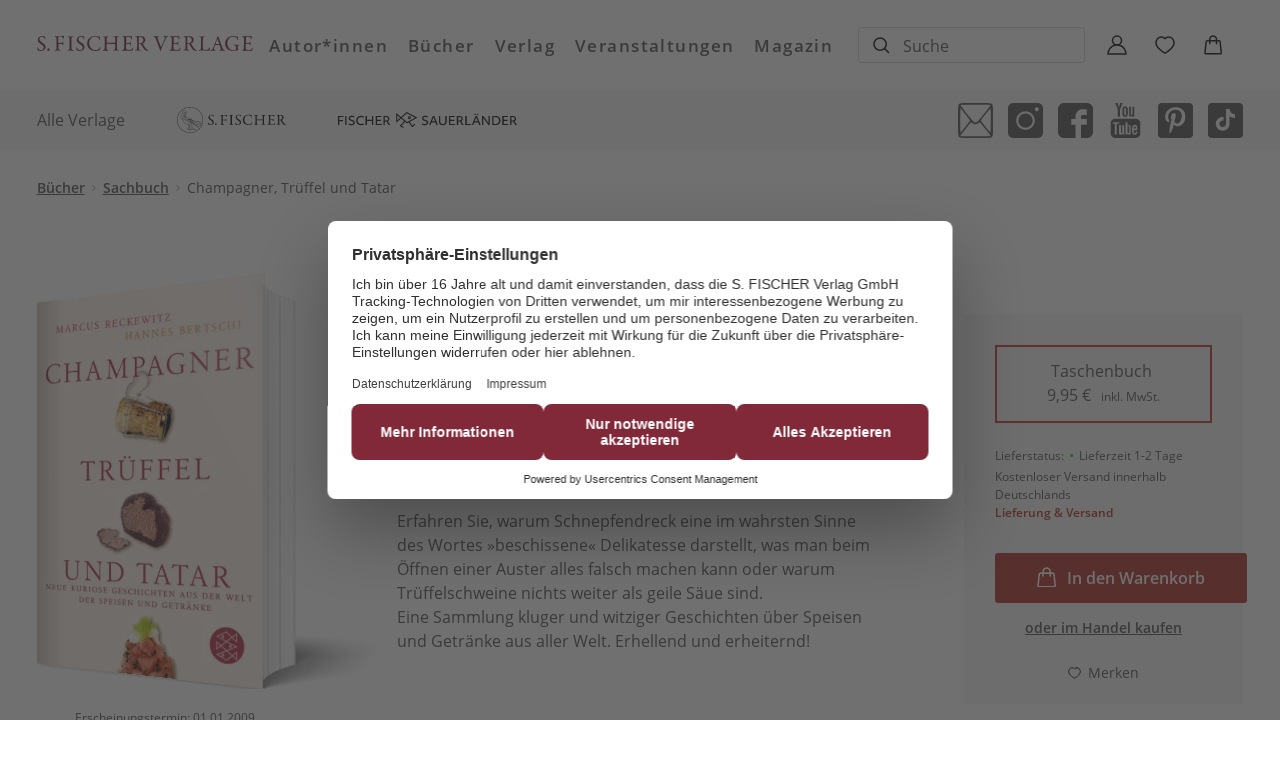

--- FILE ---
content_type: text/html
request_url: https://www.fischerverlage.de/buch/marcus-reckewitz-hannes-bertschi-champagner-trueffel-und-tatar-9783596160792
body_size: 32701
content:
<!DOCTYPE html><html lang="de" dir="ltr" class="page-type--Book"> <head><meta charset="utf-8"><title>Champagner, Trüffel und Tatar - Marcus Reckewitz, Hannes Bertschi | S. Fischer Verlage</title><meta name="viewport" content="width=device-width, initial-scale=1, viewport-fit=cover"><meta name="description" content="Erfahren Sie, warum Schnepfendreck eine im wahrsten Sinne des Wortes »beschissene« Delikatesse darstellt, was man beim Öffnen einer Auster alles falsch machen...">

<meta property="og:title" content="Champagner, Trüffel und Tatar - Marcus Reckewitz, Hannes Bertschi | S. Fischer Verlage">
<meta property="og:description" content="Erfahren Sie, warum Schnepfendreck eine im wahrsten Sinne des Wortes »beschissene« Delikatesse darstellt, was man beim Öffnen einer Auster alles falsch machen...">
<meta property="og:type" content="website">
<meta property="og:url" content="https://www.fischerverlage.de/buch/marcus-reckewitz-hannes-bertschi-champagner-trueffel-und-tatar-9783596160792">
<meta property="og:image" content="https://res.cloudinary.com/holtzbrinck-buchverlage/image/fetch/w_1200,c_fill,g_auto,q_auto,f_jpg/https%3A%2F%2Fpondus-hpg.s3.eu-central-1.amazonaws.com%2Ffischer%2Fpublic%2FSjHnZUVQQBYhinjlNRaLWeZsKE1zlegXF7zYjWSxG8A%2FU1_978-3-596-16079-2.png" />

<meta name="twitter:title" content="Champagner, Trüffel und Tatar - Marcus Reckewitz, Hannes Bertschi | S. Fischer Verlage">
<meta name="twitter:description" content="Erfahren Sie, warum Schnepfendreck eine im wahrsten Sinne des Wortes »beschissene« Delikatesse darstellt, was man beim Öffnen einer Auster alles falsch machen...">
<meta property="twitter:image" content="https://res.cloudinary.com/holtzbrinck-buchverlage/image/fetch/w_1200,c_fill,g_auto,q_auto,f_jpg/https%3A%2F%2Fpondus-hpg.s3.eu-central-1.amazonaws.com%2Ffischer%2Fpublic%2FSjHnZUVQQBYhinjlNRaLWeZsKE1zlegXF7zYjWSxG8A%2FU1_978-3-596-16079-2.png" />

<meta name="twitter:card" content="summary">

<link rel="canonical" href="https://www.fischerverlage.de/buch/marcus-reckewitz-hannes-bertschi-champagner-trueffel-und-tatar-9783596160792"><meta name="robots" content="index,follow,noarchive"><link rel="icon" sizes="32x32" href="/images/icons/favicon_v1_32.png" type="image/png"><link rel="icon" sizes="192x192" href="/images/icons/favicon_v1_192.png" type="image/png"><!--<link rel="icon" sizes="196x196" href="/images/icons/favicon_v1_196.png" type="image/png">--><link rel="icon" sizes="512x512" href="/images/icons/favicon_v1_512.png" type="image/png"><!--<link rel="apple-touch-icon" sizes="180x180" href="/images/icons/favicon_v1_180.png" type="image/png">--><link rel="dns-prefetch" href="https://ii1tgvjxdc-dsn.algolia.net"><link rel="preload" href="/fonts/fonts.css" as="style"><link rel="preload" href="/fonts/crimson-text-v10-latin/crimson-text-v10-latin-600.ttf" as="font" type="font/ttf" crossorigin><link rel="preload" href="/fonts/crimson-text-v10-latin/crimson-text-v10-latin-600.woff" as="font" type="font/woff" crossorigin><link rel="preload" href="/fonts/crimson-text-v10-latin/crimson-text-v10-latin-600.woff2" as="font" type="font/woff2" crossorigin><link rel="preload" href="/fonts/crimson-text-v10-latin/crimson-text-v10-latin-700.ttf" as="font" type="font/ttf" crossorigin><link rel="preload" href="/fonts/crimson-text-v10-latin/crimson-text-v10-latin-700.woff" as="font" type="font/woff" crossorigin><link rel="preload" href="/fonts/crimson-text-v10-latin/crimson-text-v10-latin-700.woff2" as="font" type="font/woff2" crossorigin><link rel="preload" href="/fonts/crimson-text-v10-latin/crimson-text-v10-latin-regular.ttf" as="font" type="font/ttf" crossorigin><link rel="preload" href="/fonts/crimson-text-v10-latin/crimson-text-v10-latin-regular.woff" as="font" type="font/woff" crossorigin><link rel="preload" href="/fonts/crimson-text-v10-latin/crimson-text-v10-latin-regular.woff2" as="font" type="font/woff2" crossorigin><link rel="preload" href="/fonts/open-sans-v17-latin/open-sans-v17-latin-600.ttf" as="font" type="font/ttf" crossorigin><link rel="preload" href="/fonts/open-sans-v17-latin/open-sans-v17-latin-600.woff" as="font" type="font/woff" crossorigin><link rel="preload" href="/fonts/open-sans-v17-latin/open-sans-v17-latin-600.woff2" as="font" type="font/woff2" crossorigin><link rel="preload" href="/fonts/open-sans-v17-latin/open-sans-v17-latin-700.ttf" as="font" type="font/ttf" crossorigin><link rel="preload" href="/fonts/open-sans-v17-latin/open-sans-v17-latin-700.woff" as="font" type="font/woff" crossorigin><link rel="preload" href="/fonts/open-sans-v17-latin/open-sans-v17-latin-700.woff2" as="font" type="font/woff2" crossorigin><link rel="preload" href="/fonts/open-sans-v17-latin/open-sans-v17-latin-regular.ttf" as="font" type="font/ttf" crossorigin><link rel="preload" href="/fonts/open-sans-v17-latin/open-sans-v17-latin-regular.woff" as="font" type="font/woff" crossorigin><link rel="preload" href="/fonts/open-sans-v17-latin/open-sans-v17-latin-regular.woff2" as="font" type="font/woff2" crossorigin><link rel="stylesheet" href="/fonts/fonts.css"><script type="application/ld+json">{"@context":"https://schema.org","@type":["Book","Product"],"name":"Champagner, Trüffel und Tatar","author":[{"@type":"Person","name":"Marcus Reckewitz"},{"@type":"Person","name":"Hannes Bertschi"}],"url":"https://www.fischerverlage.de/buch/marcus-reckewitz-hannes-bertschi-champagner-trueffel-und-tatar-9783596160792","image":"https://pondus-hpg.s3.eu-central-1.amazonaws.com/fischer/public/SjHnZUVQQBYhinjlNRaLWeZsKE1zlegXF7zYjWSxG8A/U1_978-3-596-16079-2.png","description":"Erfahren Sie, warum Schnepfendreck eine im wahrsten Sinne des Wortes »beschissene« Delikatesse darstellt, was man beim Öffnen einer Auster alles falsch machen kann oder warum Trüffelschweine nichts weiter als geile Säue sind. Eine Sammlung kluger und witziger Geschichten über Speisen und Getränke aus aller Welt. Erhellend und erheiternd!","offers":{"@type":"Offer","price":"9.95","priceCurrency":"EUR","availability":"https://schema.org/InStock","priceValidUntil":"2026-12-22","shippingDetails":{"@type":"OfferShippingDetails","shippingRate":{"@type":"MonetaryAmount","value":"0.00","currency":"EUR"},"shippingDestination":{"@type":"DefinedRegion","addressCountry":"DE"},"deliveryTime":{"@type":"ShippingDeliveryTime","handlingTime":{"@type":"QuantitativeValue","minValue":1,"maxValue":2,"unitCode":"d"},"transitTime":{"@type":"QuantitativeValue","minValue":2,"maxValue":4,"unitCode":"d"}}},"hasMerchantReturnPolicy":{"@type":"MerchantReturnPolicy","applicableCountry":"DE","returnPolicyCategory":"MerchantReturnFiniteReturnWindow","merchantReturnDays":14,"returnMethod":"https://schema.org/ReturnByMail","returnFees":"https://schema.org/FreeReturn","refundType":"https://schema.org/FullRefund"}}}</script><link rel="preconnect" href="//privacy-proxy.usercentrics.eu"><link rel="preload" href="//privacy-proxy.usercentrics.eu/latest/uc-block.bundle.js" as="script"><link rel="dns-prefetch" href="//web.cmp.usercentrics.eu"><link rel="dns-prefetch" href="//api.usercentrics.eu"><script id="usercentrics-cmp" data-settings-id="-0RIgOw5" src="https://web.cmp.usercentrics.eu/ui/loader.js" async></script><script type="application/javascript" src="https://privacy-proxy.usercentrics.eu/latest/uc-block.bundle.js"></script><script>(function(){const dataLayerContent = {"event":"view_item","currency":"EUR","value":9.95,"items":[{"item_id":"9783596160792","item_name":"Champagner, Trüffel und Tatar","price":9.95,"quantity":1}]};

    window.dataLayer = window.dataLayer || [];
    if (dataLayerContent) {
        window.dataLayer?.push(dataLayerContent);
    }
})();</script><script>
  window.dataLayer = window.dataLayer || [];
  function gtag(){dataLayer.push(arguments);}
  gtag('consent', 'default', {
    'ad_user_data': 'denied',
    'ad_personalization': 'denied',
    'ad_storage': 'denied',
    'analytics_storage': 'denied',
    'wait_for_update': 500,
  });
</script><!-- Google Tag Manager --><script type="text/plain" data-usercentrics="Google Tag Manager">(function(){const gtmId = "GTM-PDH3ZG6";
(function(w,d,s,l,i){w[l]=w[l]||[];w[l].push({'gtm.start':
new Date().getTime(),event:'gtm.js'});var f=d.getElementsByTagName(s)[0],
j=d.createElement(s),dl=l!='dataLayer'?'&l='+l:'';j.async=true;j.src=
'https://www.googletagmanager.com/gtm.js?id='+i+dl;f.parentNode.insertBefore(j,f);
})(window,document,'script','dataLayer',gtmId);})();</script><!-- End Google Tag Manager --><link rel="stylesheet" href="/_astro/editieren.B7keXMj9.css">
<style>/*!
 * Toastify js 1.12.0
 * https://github.com/apvarun/toastify-js
 * @license MIT licensed
 *
 * Copyright (C) 2018 Varun A P
 */.toastify{padding:12px 20px;color:#fff;display:inline-block;box-shadow:0 3px 6px -1px #0000001f,0 10px 36px -4px #4d60e84d;background:-webkit-linear-gradient(315deg,#73a5ff,#5477f5);background:linear-gradient(135deg,#73a5ff,#5477f5);position:fixed;opacity:0;transition:all .4s cubic-bezier(.215,.61,.355,1);border-radius:2px;cursor:pointer;text-decoration:none;max-width:calc(50% - 20px);z-index:2147483647}.toastify.on{opacity:1}.toast-close{background:transparent;border:0;color:#fff;cursor:pointer;font-family:inherit;font-size:1em;opacity:.4;padding:0 5px}.toastify-right{right:15px}.toastify-left{left:15px}.toastify-top{top:-150px}.toastify-bottom{bottom:-150px}.toastify-rounded{border-radius:25px}.toastify-avatar{width:1.5em;height:1.5em;margin:-7px 5px;border-radius:2px}.toastify-center{margin-left:auto;margin-right:auto;left:0;right:0;max-width:fit-content;max-width:-moz-fit-content}@media only screen and (max-width: 360px){.toastify-right,.toastify-left{margin-left:auto;margin-right:auto;left:0;right:0;max-width:fit-content}}
</style>
<link rel="stylesheet" href="/_astro/_slug_.j53vT9pR.css">
<style>.site-header--custom-background{background:var(--siteHeaderBackground)}.site-header--custom-background .site-header__wrapper:before{background:var(--siteHeaderBackground)}.site-header--custom .site-header__logo{top:0;left:0;transform:translate(0)}.site-header--custom .site-header__logo img{width:auto;height:40px;object-fit:contain}.site-header--custom .social-media-icons,.site-header--custom .button,.site-header--custom .site-navigation__additional-actions li{display:none}.site-header--custom .site-navigation__additional-actions__search-input{display:block!important}.site-header--custom .site-header__mobile-nav-trigger span{background:var(--siteHeaderLinkColor)}.site-header--custom-hide-search .site-navigation__additional-actions{display:none}@media screen and (min-width: 768px){.site-header--custom .site-navigation__additional-actions__search-input>button svg path,.site-header--custom .site-navigation__additional-actions__search-input>button svg circle{stroke:var(--siteHeaderLinkColor)}.site-header--custom .site-navigation .ais-SearchBox .ais-SearchBox-form .ais-SearchBox-input{color:var(--siteHeaderLinkColor)}.site-header--custom .site-navigation .ais-SearchBox .ais-SearchBox-form .ais-SearchBox-input::placeholder{color:var(--siteHeaderLinkColor)}.site-header--custom .site-navigation .ais-SearchBox .ais-SearchBox-reset svg path{fill:var(--siteHeaderLinkColor)}}@media screen and (min-width: 1280px){.site-header--custom-link-color .site-navigation__main__links .ac .ac-trigger{color:var(--siteHeaderLinkColor)!important}.site-header--custom-link-color .site-navigation__main__links .ac .ac-trigger:before{background:var(--siteHeaderLinkHoverColor)!important}.site-header--custom-link-hover-color .site-navigation__main__links .ac .ac-trigger:hover{color:var(--siteHeaderLinkHoverColor)!important;text-decoration-color:var(--siteHeaderLinkHoverColor)!important}.site-header--custom-link-color a{color:var(--siteHeaderLinkColor)!important}.site-header--custom-link-hover-color a:hover{color:var(--siteHeaderLinkHoverColor)!important;text-decoration-color:var(--siteHeaderLinkHoverColor)!important}.site-header--custom .site-header__logo img{height:50px}.site-header--custom .site-navigation,.site-header--custom .site-navigation__main{background:var(--siteHeaderBackground)}.site-header--custom .site-navigation__main__links .accordion-container{justify-content:flex-end}}
</style><script type="module" src="/_astro/page.CP22PBEX.js"></script></head> <body> <header class="site-header site-header--position-fixed-desktop site-header--transition-desktop site-header--show-desktop " data-js="site-header" style=""> <div class="grid-wrap" style=""> <div class="site-header__wrapper w24" style=""> <button data-site-header-mobile-nav-trigger class="site-header__mobile-nav-trigger" aria-label="open mobile navigation" style=""> <span style=""></span><span style=""></span><span style=""></span> </button> <a href="/" class="site-header__logo " aria-label="go to homepage" title="go to homepage" data-astro-reload="false" target rel data-astro-prefetch="hover"><svg aria-label="S. Fischer Verlage Logo" xmlns="http://www.w3.org/2000/svg" xmlns:xlink="http://www.w3.org/1999/xlink" xml:space="preserve" id="Ebene_1" x="0" y="0" style="enable-background:new 0 0 298.7 20.5" version="1.1" viewBox="0 0 298.7 20.5"><style>.st0{clip-path:url(#SVGID_00000031887052328138388680000012981604055458364039_);fill:#672533}</style><defs><path id="SVGID_1_" d="M0 0h298.7v20.5H0z"></path></defs><clipPath id="SVGID_00000082347144318131948860000005561296140891565474_"><use xlink:href="#SVGID_1_" style="overflow:visible"></use></clipPath><path d="M289.1.5c-2 0-3.2-.1-4.6-.1-.4 0-.8.1-.8.4 0 .2.2.4.9.5 1.3.3 1.6.7 1.7 2 .1.9 0 1.5 0 5.1 0 3.7-.2 7.3-.2 8.6-.1 1.6-.7 1.8-2.2 2.2-.5.1-.8.3-.8.5 0 .3.3.4.9.4 1.1 0 1.8-.1 3.4-.1 4.9 0 9.5.2 9.8.2.2 0 .4-.2.5-.4.2-.3 1.1-3 1.1-3.2.1-.3 0-.8-.2-.8s-.4.2-.7.8c-.7 1.4-1.5 2-2.5 2.2-.7.2-2.5.2-2.9.2-1.2 0-2.2-.1-2.7-.2-.2-.1-.5-.3-.6-.7-.2-.5-.3-1.6-.3-2.5 0-1.3 0-4.1.1-4.7 0-.1.2-.3.3-.3.8 0 2 0 3 .1 1.8.1 2 .2 2.4 1.6.1.3.3.7.5.7s.4-.3.3-.9c0-.6-.1-1-.1-1.8 0-.7 0-1.3.1-2.2 0-.2 0-.7-.2-.7s-.4.2-.5.6c-.5 1.4-.7 1.5-3.5 1.5h-2c-.2 0-.2-.2-.2-.3-.1-.4 0-6.1.1-6.9.1-.7.4-.8.5-.8 1.3-.1 3.5 0 4.3.1 1 .1 1.6.4 2 2.1.1.3.2.7.5.7s.5-.4.5-.8c0-.6-.1-1.5-.1-2.9 0-.1-.2-.4-.3-.3-.5.1-1.8.1-2.8.1h-4.7zM271.3 0c-2.9 0-5.8 1-7.7 2.7-2.5 2.2-3.4 4.9-3.4 7.6 0 3.6 1.7 6.1 3.1 7.4 1.8 1.7 4.6 2.7 8 2.7 1 0 2.9-.2 4.2-.5 1.2-.3 2.2-.6 2.7-.7.3-.1.5-.3.5-.4 0-.1 0-.2-.5-.5-.1-.1-.4-.4-.4-.9 0-1.2 0-3.4.1-3.7s.2-.7 1.1-.9c.4-.1.7-.3.7-.5s-.3-.4-.8-.4c-1 0-2 .1-2.7.1-.9 0-3.1-.1-3.6-.1-.6 0-.9.2-.9.4s.3.5.8.5c2.3.1 2.5.7 2.7 1.4.1.4.1 2.1.1 3.1 0 .4-.4 1.4-.6 1.6-.8.5-2.3.7-2.7.7-2.8 0-5.7-1.4-7.3-4.2-.9-1.4-1.4-3.4-1.4-5.5 0-4.8 3-9 8.2-9 2.4 0 4.2 1.1 4.8 1.9.5.6.8 1.3 1.1 2.1.2.4.4.7.5.7.2 0 .4-.3.4-.7 0-1.1-.4-2.6-.4-3.3 0-.5-.2-.7-.4-.7-.3-.1-.5-.1-1.2-.2-1.2-.3-2.8-.7-5-.7m-19.4 10.8c-1 .1-3.5.1-4.7.1-.1 0-.2-.1-.1-.2.2-.9 1.8-5.1 2.4-6.6.1-.2.1-.2.2 0 .3.4 1.8 4.9 2.4 6.5-.1 0-.2.2-.2.2M250.6 0c-.1 0-.3.1-.5.4-.2.3-.5.9-.7 1.2-.1.2-.2.4-.2.5-.1.2-.1.4-.3.8-1.3 3.1-4.7 12.2-5.4 13.7-.9 2-1.3 2.1-2.8 2.6-.5.1-.7.4-.7.6 0 .2.1.3.7.3.5 0 2-.1 3.1-.1s1.9.1 2.4.1c.4 0 .8-.1.8-.4 0-.2-.3-.4-.8-.5-1.4-.4-1.5-.9-1.5-1.3 0-.8.8-3.3 1.6-5.3.1-.1.2-.2.3-.2.6-.1 3.3-.1 4.9-.1.9 0 1 .2 1 .3.7 1.9 1.5 3.9 1.7 5.1.1.6.2 1.2-1.2 1.5-.5.1-.7.3-.7.5s.2.4.9.4 1.2-.1 2.1-.1c1.3 0 2.8.1 3.8.1.8 0 1-.2 1-.4s-.2-.4-.7-.5c-1.4-.3-1.8-.6-2.8-3-.5-1.2-2.8-7.2-4.3-11.6-.6-1.6-1.1-2.9-1.3-3.7-.2-.8-.3-.9-.4-.9m-26.2.8c0 .2.2.4.8.6 1.4.3 1.6.8 1.6 1.5v4.3c0 4.4-.1 9.2-.1 9.9-.1 1.2-.6 1.8-2.2 2.1-.5.1-.7.3-.7.5 0 .3.3.3.9.3.4 0 1.8-.1 3.9-.1 6.1 0 8.9.2 9.2.2.1 0 .7-.2.7-.5.2-1.1.5-1.8.9-3.3.1-.5 0-.8-.1-.8s-.4.1-.8.7c-.8 1.1-1.3 1.6-1.7 2-.6.5-1 .5-1.2.6-.5.1-1.3.1-2.1.1-1 0-2.1 0-2.9-.1-.2 0-1-.7-1-1.1-.1-1-.2-3.9-.2-6.2 0-4.5 0-7.5.2-8.9.1-.4.3-.8 2-1.2.5-.1.7-.3.7-.5s-.2-.3-.8-.3c-.7 0-2.8.1-4 .1-.9 0-1.4-.1-2.2-.1-.7-.1-.9 0-.9.2m-10.3 4.7c0 1.9-1.2 3.2-2 3.7-.4.3-2 .8-3.8.8-.2 0-.4-.2-.5-.4-.1-.5 0-6.3.1-7.4 0-.1.2-.6.4-.6.3-.1 1.3-.2 1.5-.2 1 0 2.3.4 3 1.1.8.8 1.3 2.3 1.3 3m2.7-.1c0-1.4-.7-2.9-1.7-3.8-1.2-1-2.8-1.3-4.9-1.3-1.6 0-3.8.1-4.9.1h-1.7c-.7 0-.8.1-.8.4 0 .2.3.4.7.5 1.4.3 1.6.4 1.8 1.5.1 1.2.2 3.9.2 8.6 0 1.8-.1 5-.2 5.9-.1 1.1-.6 1.3-2 1.8-.4.1-.7.2-.7.4 0 .3.4.4.8.4.3 0 1.9-.1 2.4-.1 2 0 2.6.2 3.9.2.1 0 .7-.1.7-.4 0-.1-.2-.4-.7-.5-1.4-.3-1.8-.8-1.8-2-.1-1.8-.1-5.6-.1-6.1 0-.1.1-.4.4-.4.9 0 2 .3 2.1.4.2.1.8.9 1.2 1.5 1.2 1.9 2.7 4.2 3.8 5.7.9 1.1 2.6 2 4 2 .6 0 1.3-.1 1.7-.2.2-.1.4-.2.4-.4 0-.1-.2-.4-.5-.4-1.3-.3-2.1-.8-3-1.8-1.8-2.1-4.4-6.1-4.7-6.8-.1-.1 0-.4.1-.4.2-.1.8-.4.9-.5 1.6-1 2.6-2.7 2.6-4.3M189.1.5c-2 0-3.2-.1-4.6-.1-.4 0-.8.1-.8.4 0 .2.2.4.9.5 1.3.3 1.6.7 1.7 2 .1.9 0 1.5 0 5.1 0 3.7-.1 7.3-.2 8.6-.1 1.6-.7 1.8-2.2 2.2-.5.1-.8.3-.8.5 0 .3.3.4.9.4 1.1 0 1.8-.1 3.4-.1 4.9 0 9.5.2 9.8.2.1 0 .4-.2.5-.4.2-.3 1-3 1.1-3.2.1-.3 0-.8-.2-.8s-.4.2-.7.8c-.7 1.4-1.5 2-2.5 2.2-.7.2-2.5.2-2.9.2-1.2 0-2.2-.1-2.7-.2-.2-.1-.5-.3-.6-.7-.2-.5-.3-1.6-.3-2.5 0-1.3 0-4.1.1-4.7 0-.1.1-.3.3-.3.8 0 2 0 3 .1 1.8.1 2 .2 2.4 1.6.1.3.3.7.5.7s.4-.3.3-.9c0-.6-.1-1-.1-1.8 0-.7 0-1.3.1-2.2 0-.2 0-.7-.2-.7s-.4.2-.5.6c-.5 1.4-.7 1.5-3.5 1.5h-2c-.1 0-.2-.2-.2-.3-.1-.4 0-6.1.1-6.9.1-.7.4-.8.5-.8 1.3-.1 3.5 0 4.3.1 1 .1 1.6.4 2 2.1.1.3.2.7.5.7s.5-.4.5-.8c0-.6-.1-1.5-.1-2.9 0-.1-.2-.4-.3-.3-.5.1-1.8.1-2.8.1h-4.7zM161 .8c0 .3.3.4.7.5 1.3.4 2 1.1 2.6 2.6.5 1.1 3.3 8.4 4.3 11.1.9 2.2 1.4 4 1.6 4.9.1.3.3.5.5.5.3 0 .5-.3.6-.7.7-2.3 1.1-3 2.8-7.3 1.8-4.6 2.6-5.9 4-8.9.6-1.3 1.3-2.1 2.6-2.4.4-.1.8-.3.8-.5 0-.3-.5-.4-.9-.4-.6 0-1.8.1-2.7.1-1 0-1.7-.1-2.4-.1-.5 0-.9.1-.9.4 0 .2.2.4.7.5 1.3.4 2.1.8 1.4 2.4-1.4 3.3-4.6 11-4.9 11.6-.1.2-.2 0-.3 0-1.1-2.6-4.3-11-4.9-12.6-.1-.5-.2-1.1 1.4-1.4.6-.1.7-.3.7-.5s-.3-.4-.7-.4c-.7 0-1.9.1-3 .1-1.5 0-2.6-.1-3.2-.1-.3.2-.8.3-.8.6m-13.9 4.7c0 1.9-1.2 3.2-2 3.7-.4.3-2 .8-3.8.8-.2 0-.4-.2-.5-.4-.1-.5 0-6.3.1-7.4 0-.1.2-.6.4-.6.3-.1 1.3-.2 1.5-.2 1 0 2.3.4 3 1.1.8.8 1.3 2.3 1.3 3m2.7-.1c0-1.4-.7-2.9-1.7-3.8-1.2-1-2.8-1.3-4.9-1.3-1.6 0-3.8.1-4.9.1h-1.7c-.7 0-.8.1-.8.4 0 .2.3.4.7.5 1.4.3 1.6.4 1.8 1.5.1 1.2.2 3.9.2 8.6 0 1.8-.1 5-.2 5.9-.1 1.1-.6 1.3-2 1.8-.4.1-.7.2-.7.4 0 .3.4.4.8.4.3 0 1.9-.1 2.4-.1 2 0 2.6.2 3.9.2.1 0 .7-.1.7-.4 0-.1-.2-.4-.7-.5-1.4-.3-1.8-.8-1.8-2-.1-1.8-.1-5.6-.1-6.1 0-.1.1-.4.4-.4.9 0 2 .3 2.1.4.2.1.8.9 1.2 1.5 1.2 1.9 2.7 4.2 3.8 5.7.9 1.1 2.6 2 4 2 .6 0 1.3-.1 1.7-.2.2-.1.4-.2.4-.4 0-.1-.2-.4-.5-.4-1.3-.3-2.1-.8-3-1.8-1.8-2.1-4.4-6.1-4.7-6.8-.1-.1 0-.4.1-.4.2-.1.8-.4.9-.5 1.6-1 2.6-2.7 2.6-4.3M123.4.5c-2 0-3.2-.1-4.6-.1-.4 0-.8.1-.8.4 0 .2.2.4.9.5 1.3.3 1.6.7 1.7 2 .1.9 0 1.5 0 5.1 0 3.7-.1 7.3-.2 8.6-.1 1.6-.7 1.8-2.2 2.2-.5.1-.8.3-.8.5 0 .3.3.4.9.4 1.1 0 1.8-.1 3.4-.1 4.9 0 9.5.2 9.8.2.1 0 .4-.2.5-.4.2-.3 1.1-3 1.1-3.2.1-.3 0-.8-.2-.8s-.4.2-.7.8c-.7 1.4-1.5 2-2.5 2.2-.7.2-2.5.2-2.9.2-1.2 0-2.2-.1-2.7-.2-.2-.1-.5-.3-.6-.7-.2-.5-.3-1.6-.3-2.5 0-1.3 0-4.1.1-4.7 0-.1.1-.3.3-.3.8 0 2 0 3 .1 1.8.1 2 .2 2.4 1.6.1.3.3.7.5.7s.4-.3.3-.9c0-.6-.1-1-.1-1.8 0-.7 0-1.3.1-2.2 0-.2 0-.7-.2-.7s-.4.2-.5.6c-.5 1.4-.7 1.5-3.5 1.5h-2c-.1 0-.2-.2-.2-.3-.1-.4 0-6.1.1-6.9.1-.7.4-.8.5-.8 1.3-.1 3.5 0 4.3.1 1 .1 1.6.4 2 2.1.1.3.2.7.5.7s.5-.4.5-.8c0-.6-.1-1.5-.1-2.9 0-.1-.2-.4-.3-.3-.5.1-1.8.1-2.8.1h-4.7zM96.3 8.9c0-.5 0-4.5.1-5.5.1-1.3.2-1.7 1.6-2 .6-.1.9-.3.9-.6 0-.2-.3-.3-1-.3s-1.6.1-2.9.1c-.8 0-1.9-.1-2.7-.1-.5 0-.9.1-.9.3 0 .2.2.4.8.6 1.3.3 1.4.7 1.5 1.7.1 1.3 0 4.1 0 4.6 0 4.9-.2 8.3-.3 9.6-.1 1.2-.4 1.5-1.9 1.9-.3.1-.7.3-.7.6 0 .2.2.3.9.3 1 0 2.3-.1 3-.1 1.1 0 2.9.1 3.1.1.4 0 .9-.1.9-.3 0-.3-.2-.4-.9-.6-1.3-.4-1.6-.9-1.6-2.4 0-.9-.1-4.7 0-5.5 0-.2.2-.5.3-.5.6-.1 6.5 0 11.2 0 .2 0 .4.1.4.6 0 1.5-.1 3.6-.1 4.9-.1 2.1-.2 2.5-1.9 2.9-.3.1-.7.3-.7.5 0 .3.3.3.8.3.6 0 2.9-.2 3.5-.2.9 0 2 .1 2.5.1.6 0 .8-.1.8-.3 0-.2-.3-.4-.7-.6-1.4-.4-1.7-.5-1.7-1.7 0-.4-.1-3.1-.1-4.5 0-5.1.1-8.4.2-9.9.1-.9.3-1.4 1.6-1.7.6-.1.9-.4.9-.5 0-.2-.4-.3-.8-.3-.3 0-1.7.1-2.7.1-.8 0-2.7-.1-3.1-.1-.6 0-.9.1-.9.3 0 .3.3.4.8.6 1.4.4 1.6.6 1.7 1.7.1 1.2.1 5.1.1 5.5-.1.6-.1.8-.3.8-5.3 0-9.4.1-11.2.1-.3.1-.4 0-.5-.5M80.7 0c-2.8 0-5.6.7-8.2 2.8-1.3 1.1-3.3 3.8-3.3 7.2s1.4 5.6 2.5 6.9c1.2 1.4 4.3 3.5 8.6 3.5 2.6 0 5-.6 5.5-.8.3-.1.8-.5.9-.8.4-.7 1.1-2.3 1.2-3 .1-.3 0-1-.3-1-.1 0-.2.1-.6.8-.7 1.3-1.5 2.2-2.8 2.9-1.2.7-2.7.8-3.3.8-2.4 0-5.9-1.4-7.6-4.8-.7-1.3-1.1-2.9-1.1-5 0-4.6 3.1-8.6 8-8.6 1.6 0 3.2.3 4.8 1.6.4.3 1 1.2 1.2 2.3.1.4.3.8.5.8s.5-.4.4-1c.1-.7-.1-2-.1-2.6 0-.7-.3-.9-.4-.9-.4-.1-1.5-.4-2.3-.6-1.2-.3-2.5-.5-3.6-.5M61.1 0c-2.1 0-3.5.6-4.5 1.5s-1.7 2.3-1.7 3.7c0 2.6 1.8 4.3 4.4 6 3.2 2 3.8 3.4 3.8 4.6 0 2.2-1.6 3.6-3.6 3.6-1.1 0-3.1-.8-3.9-2.4-.4-.9-.9-1.7-1.1-1.7-.1 0-.4.4-.4.6 0 .5.3 1.8.4 2.8 0 .1.4.8.7 1 .9.4 3 .8 3.9.8 1.4 0 3.1-.4 4.1-1.1 1.6-1.1 2.5-2.7 2.5-4.2 0-2.7-1.8-4.3-4.2-5.9-2.6-1.8-4.2-2.7-4.2-4.9 0-2 1.4-3.5 3.5-3.5.9 0 1.6.3 2.1.7.3.2 1.1 1.1 1.5 2.2.1.4.5.6.7.6.2 0 .2-.3.2-.8 0-.1-.2-1.9-.3-2.4 0-.1-.2-.5-.4-.6-.4-.2-2-.6-3.5-.6M45 10.1c0 2.6-.1 5.7-.1 6.8-.1 1.4-.2 1.9-1.8 2.2-.6.1-.9.3-.9.5s.2.4.8.4c1.1 0 1.4-.1 2.3-.1.8 0 2.9.2 4.5.2.4 0 .8-.1.8-.4 0-.2-.2-.4-.8-.5-2-.4-2.1-1-2.2-2.6-.1-1-.1-2.8-.1-4.5 0-5.9 0-7.9.2-8.9.1-.8.1-1.6 1.8-1.9.5-.1.8-.3.8-.5s-.3-.3-.7-.3c-1.1 0-1.8.1-3.2.1-1 0-2.5-.1-3.3-.1-.4 0-.8.1-.8.4 0 .2.2.4.8.5 1.7.3 1.7.8 1.8 2.1.1 1 .1 4.7.1 6.6M28.5.5c-.9 0-2-.1-3.4-.1-.5 0-.8.1-.8.4 0 .2.1.4.8.5 1.3.3 1.8.8 1.9 1.9v5.4c0 6-.1 8.2-.2 9.1 0 .4-.1 1.1-1.7 1.5-.5.1-.8.4-.8.6 0 .2.2.3.8.3.6 0 2.4-.2 3.6-.2 1.1 0 2.1.1 2.9.1.6 0 .8-.2.8-.4 0-.3-.3-.5-.7-.6-2-.4-2-1-2.1-1.9 0-.9-.1-5.1-.1-5.7 0-.1.1-.4.2-.4.6-.1 2.1-.1 2.6-.1.6 0 1.7.1 2 .1.6.1.9.3 1.2 1.4.1.4.3.6.4.6.3 0 .4-.4.4-.7 0-.7-.1-.9-.1-2.4 0-.5.1-1.5.1-1.9 0-.4-.1-.7-.3-.7-.3 0-.4.3-.6.7-.4 1-.7 1.3-1.6 1.4-.7.1-3.2 0-4.3 0-.1 0-.3-.3-.3-1.1 0-2 .1-5.9.1-6.7 0-.1.2-.4.5-.4.6-.1 3.6-.1 4.7.1 1 .1 1.3.4 1.8 1.9.2.6.4.9.7.9.3 0 .4-.4.4-.8 0-1-.1-2.1-.1-2.9 0-.2-.2-.3-.4-.3s-3 .1-4.8.1l-3.6.3zM15.7 16.8c-.5 0-1.7.5-1.7 1.8s.9 1.8 1.7 1.8c1 0 1.7-.8 1.7-1.8 0-.6-.4-1.8-1.7-1.8M7.1 0C5 0 3.6.6 2.6 1.5S1 3.7 1 5.2c0 2.6 1.8 4.3 4.4 6 3.2 2 3.8 3.4 3.8 4.6 0 2.2-1.6 3.6-3.6 3.6-1.1 0-3.1-.8-3.9-2.4-.4-.9-.9-1.7-1.1-1.7-.1 0-.4.4-.4.6 0 .5.3 1.8.4 2.8 0 .1.4.8.7 1 .9.4 3 .8 3.9.8 1.4 0 3.1-.4 4.1-1.1 1.6-1.1 2.5-2.7 2.5-4.2 0-2.7-1.8-4.3-4.2-5.9-2.7-1.8-4.3-2.8-4.3-4.9 0-2 1.4-3.5 3.5-3.5.9 0 1.6.3 2.1.7.3.2 1.1 1.1 1.5 2.2.1.4.5.6.7.6.2 0 .2-.3.2-.8 0-.1-.2-1.9-.3-2.4 0-.1-.2-.5-.4-.6-.5-.2-2-.6-3.5-.6" style="clip-path:url(#SVGID_00000082347144318131948860000005561296140891565474_);fill:#672533"></path></svg></a> <nav class="site-navigation" style=""> <div data-site-navigation-main class="site-navigation__main" style=""> <div class="site-navigation__main__links" style=""> <div class="accordion-group accordion-container" data-js="accordion-group" data-accordion-settings="%7B%22duration%22%3A400%2C%22showMultiple%22%3Atrue%2C%22disableAdditionalGeneralOptions%22%3Atrue%7D"> <div class="accordion ac  "> <div class="accordion__header ac-header">  <button type="button" class="accordion__header__trigger ac-trigger " aria-label="Autor*innen anzeigen" data-ac-trigger-value>Autor*innen</button>
                <a href="/autor" class="accordion__header__trigger ac-trigger " aria-label="Autor*innen anzeigen" style="display:none;" data-astro-prefetch="hover">Autor*innen</a> </div> <div class="accordion__content ac-panel"> <div>  <ul style=""> <li style=""> <a href="/autor" class data-astro-prefetch="hover" style="">Autor*innen von A-Z</a> </li><li style=""> <a href="/illustrator" class data-astro-prefetch="hover" style="">Illustrator*innen von A-Z</a> </li><li style=""> <a href="/uebersetzer" class data-astro-prefetch="hover" style="">Übersetzer*innen von A-Z</a> </li><li style=""> <a href="/herausgeber" class data-astro-prefetch="hover" style="">Herausgeber*innen von A-Z</a> </li> </ul>  </div> </div> </div><div class="accordion ac  "> <div class="accordion__header ac-header">  <button type="button" class="accordion__header__trigger ac-trigger " aria-label="Bücher anzeigen" data-ac-trigger-value>Bücher</button>
                <a href="/buch" class="accordion__header__trigger ac-trigger " aria-label="Bücher anzeigen" style="display:none;" data-astro-prefetch="hover">Bücher</a> </div> <div class="accordion__content ac-panel"> <div>  <ul style=""> <li style=""> <div class="accordion-group accordion-container" data-js="accordion-group" data-accordion-settings="%7B%22duration%22%3A400%2C%22showMultiple%22%3Atrue%2C%22disableAdditionalGeneralOptions%22%3Atrue%7D">  <div class="accordion ac no-sub-navigation "> <div class="accordion__header ac-header"> <a href="/buch/neuheiten" class="accordion__header__trigger ac-trigger " aria-label="Neuheiten anzeigen" data-astro-prefetch="hover">Neuheiten</a>  </div> <div class="accordion__content ac-panel"> <div>  <ul style="">  </ul>  </div> </div> </div>  </div> <script type="module" src="/_astro/AccordionGroup.astro_astro_type_script_index_0_lang.Dm-oUe6t.js"></script> </li><li style=""> <div class="accordion-group accordion-container" data-js="accordion-group" data-accordion-settings="%7B%22duration%22%3A400%2C%22showMultiple%22%3Atrue%2C%22disableAdditionalGeneralOptions%22%3Atrue%7D">  <div class="accordion ac no-sub-navigation "> <div class="accordion__header ac-header"> <a href="/buch/vorbesteller" class="accordion__header__trigger ac-trigger " aria-label="Vorbesteller anzeigen" data-astro-prefetch="hover">Vorbesteller</a>  </div> <div class="accordion__content ac-panel"> <div>  <ul style="">  </ul>  </div> </div> </div>  </div>  </li><li style=""> <div class="accordion-group accordion-container" data-js="accordion-group" data-accordion-settings="%7B%22duration%22%3A400%2C%22showMultiple%22%3Atrue%2C%22disableAdditionalGeneralOptions%22%3Atrue%7D">  <div class="accordion ac no-sub-navigation "> <div class="accordion__header ac-header"> <a href="/buch/bestseller" class="accordion__header__trigger ac-trigger " aria-label="Bestseller anzeigen" data-astro-prefetch="hover">Bestseller</a>  </div> <div class="accordion__content ac-panel"> <div>  <ul style="">  </ul>  </div> </div> </div>  </div>  </li><li style=""> <div class="accordion-group accordion-container" data-js="accordion-group" data-accordion-settings="%7B%22duration%22%3A400%2C%22showMultiple%22%3Atrue%2C%22disableAdditionalGeneralOptions%22%3Atrue%7D">  <div class="accordion ac  "> <div class="accordion__header ac-header">  <button type="button" class="accordion__header__trigger ac-trigger " aria-label="Literatur &#38; Unterhaltung anzeigen" data-ac-trigger-value>Literatur &amp; Unterhaltung</button>
                <a href="/buch/literatur-unterhaltung" class="accordion__header__trigger ac-trigger " aria-label="Literatur &#38; Unterhaltung anzeigen" style="display:none;" data-astro-prefetch="hover">Literatur &amp; Unterhaltung</a> </div> <div class="accordion__content ac-panel"> <div>  <ul style=""> <li style=""> <a href="/buch/literatur-unterhaltung/gegenwartsliteratur" class data-astro-prefetch="hover" style="">Gegenwartsliteratur</a> </li><li style=""> <a href="/buch/literatur-unterhaltung/klassiker" class data-astro-prefetch="hover" style="">Klassiker</a> </li><li style=""> <a href="/buch/literatur-unterhaltung/unterhaltungsromane" class data-astro-prefetch="hover" style="">Unterhaltungsromane</a> </li><li style=""> <a href="/buch/literatur-unterhaltung/liebesromane" class data-astro-prefetch="hover" style="">Liebesromane</a> </li><li style=""> <a href="/buch/literatur-unterhaltung/historische-romane" class data-astro-prefetch="hover" style="">Historische Romane</a> </li><li style=""> <a href="/buch/literatur-unterhaltung/science-fiction-fantasy" class data-astro-prefetch="hover" style="">Science Fiction &amp; Fantasy</a> </li><li style=""> <a href="/buch/literatur-unterhaltung/mythen-sagen-und-legenden" class data-astro-prefetch="hover" style="">Mythen, Sagen und Legenden</a> </li><li style=""> <a href="/buch/literatur-unterhaltung/erzaehlungen-kurzgeschichten" class data-astro-prefetch="hover" style="">Erzählungen &amp; Kurzgeschichten</a> </li><li style=""> <a href="/buch/literatur-unterhaltung/lyrik" class data-astro-prefetch="hover" style="">Lyrik</a> </li><li style=""> <a href="/buch/literatur-unterhaltung/dramen" class data-astro-prefetch="hover" style="">Dramen</a> </li><li style=""> <a href="/verlag/neue-rundschau" class data-astro-prefetch="hover" style="">Neue Rundschau</a> </li> </ul>  </div> </div> </div>  </div>  </li><li style=""> <div class="accordion-group accordion-container" data-js="accordion-group" data-accordion-settings="%7B%22duration%22%3A400%2C%22showMultiple%22%3Atrue%2C%22disableAdditionalGeneralOptions%22%3Atrue%7D">  <div class="accordion ac  "> <div class="accordion__header ac-header">  <button type="button" class="accordion__header__trigger ac-trigger " aria-label="Krimi &#38; Thriller anzeigen" data-ac-trigger-value>Krimi &amp; Thriller</button>
                <a href="/buch/krimi-thriller" class="accordion__header__trigger ac-trigger " aria-label="Krimi &#38; Thriller anzeigen" style="display:none;" data-astro-prefetch="hover">Krimi &amp; Thriller</a> </div> <div class="accordion__content ac-panel"> <div>  <ul style=""> <li style=""> <a href="/buch/krimi-thriller/krimi" class data-astro-prefetch="hover" style="">Krimi</a> </li><li style=""> <a href="/buch/krimi-thriller/regionalkrimi" class data-astro-prefetch="hover" style="">Regionalkrimi</a> </li><li style=""> <a href="/buch/krimi-thriller/ermittlerkrimi" class data-astro-prefetch="hover" style="">Ermittlerkrimi</a> </li><li style=""> <a href="/buch/krimi-thriller/thriller" class data-astro-prefetch="hover" style="">Thriller</a> </li> </ul>  </div> </div> </div>  </div>  </li><li style=""> <div class="accordion-group accordion-container" data-js="accordion-group" data-accordion-settings="%7B%22duration%22%3A400%2C%22showMultiple%22%3Atrue%2C%22disableAdditionalGeneralOptions%22%3Atrue%7D">  <div class="accordion ac  "> <div class="accordion__header ac-header">  <button type="button" class="accordion__header__trigger ac-trigger " aria-label="Sachbuch anzeigen" data-ac-trigger-value>Sachbuch</button>
                <a href="/buch/sachbuch" class="accordion__header__trigger ac-trigger " aria-label="Sachbuch anzeigen" style="display:none;" data-astro-prefetch="hover">Sachbuch</a> </div> <div class="accordion__content ac-panel"> <div>  <ul style=""> <li style=""> <a href="/buch/sachbuch/biographien" class data-astro-prefetch="hover" style="">Biographien</a> </li><li style=""> <a href="/buch/sachbuch/politik-gesellschaft" class data-astro-prefetch="hover" style="">Politik &amp; Gesellschaft</a> </li><li style=""> <a href="/buch/sachbuch/wissenschaft" class data-astro-prefetch="hover" style="">Wissenschaft</a> </li><li style=""> <a href="/buch/sachbuch/geschichte" class data-astro-prefetch="hover" style="">Geschichte</a> </li><li style=""> <a href="/buch/sachbuch/philosophie-und-religion" class data-astro-prefetch="hover" style="">Philosophie und Religion</a> </li><li style=""> <a href="/buch/sachbuch/bewusst-leben" class data-astro-prefetch="hover" style="">Bewusst leben</a> </li><li style=""> <a href="/buch/sachbuch/medizin" class data-astro-prefetch="hover" style="">Medizin</a> </li><li style=""> <a href="/buch/sachbuch/humorvolle-sachbuecher" class data-astro-prefetch="hover" style="">Humorvolle Sachbücher</a> </li><li style=""> <a href="/verlag/fischer-forum" class data-astro-prefetch="hover" style="">Fischer Forum</a> </li> </ul>  </div> </div> </div>  </div>  </li><li style=""> <div class="accordion-group accordion-container" data-js="accordion-group" data-accordion-settings="%7B%22duration%22%3A400%2C%22showMultiple%22%3Atrue%2C%22disableAdditionalGeneralOptions%22%3Atrue%7D">  <div class="accordion ac no-sub-navigation "> <div class="accordion__header ac-header"> <a href="/verlag/werkausgaben" class="accordion__header__trigger ac-trigger " aria-label="Werkausgaben anzeigen" data-astro-prefetch="hover">Werkausgaben</a>  </div> <div class="accordion__content ac-panel"> <div>  <ul style="">  </ul>  </div> </div> </div>  </div>  </li> </ul> <a href="/buch" class="site-navigation__main__links__all-link" style="">Alle Bücher</a>  </div> </div> </div><div class="accordion ac  "> <div class="accordion__header ac-header">  <button type="button" class="accordion__header__trigger ac-trigger " aria-label="Verlag anzeigen" data-ac-trigger-value>Verlag</button>
                <a href="/verlag" class="accordion__header__trigger ac-trigger " aria-label="Verlag anzeigen" style="display:none;" data-astro-prefetch="hover">Verlag</a> </div> <div class="accordion__content ac-panel"> <div>  <ul style=""> <li style=""> <a href="/verlag" class data-astro-prefetch="hover" style="">Über uns</a> </li><li style=""> <a href="/verlag/presse" class data-astro-prefetch="hover" style="">Presse &amp; Veranstaltungen</a> </li><li style=""> <a href="/verlag/handel" class data-astro-prefetch="hover" style="">Handel</a> </li><li style=""> <a href="/verlag/film-agentur" class data-astro-prefetch="hover" style="">Film-Agentur</a> </li><li style=""> <a href="/verlag/foreign-rights-adults" class data-astro-prefetch="hover" style="">Foreign Rights</a> </li><li style=""> <a href="/verlag/rechte-lizenzen" class data-astro-prefetch="hover" style="">Rechte &amp; Lizenzen</a> </li><li style=""> <a href="/verlag/verlagsgeschichte" class data-astro-prefetch="hover" style="">Verlagsgeschichte</a> </li><li style=""> <a href="/verlag/jobs" class data-astro-prefetch="hover" style="">Jobs</a> </li><li style=""> <a href="/verlag/manuskript-einreichen" class data-astro-prefetch="hover" style="">Manuskript einreichen</a> </li><li style=""> <a href="/newsletter/signup" class data-astro-prefetch="hover" style="">Newsletter</a> </li><li style=""> <a href="/verlag/content-creator" class data-astro-prefetch="hover" style="">Content Creator*innen</a> </li> </ul>  </div> </div> </div><div class="accordion ac no-sub-navigation "> <div class="accordion__header ac-header"> <a href="/veranstaltung" class="accordion__header__trigger ac-trigger " aria-label="Veranstaltungen anzeigen" data-astro-prefetch="hover">Veranstaltungen</a>  </div> <div class="accordion__content ac-panel"> <div>  <ul style=""> 0 </ul>  </div> </div> </div><div class="accordion ac no-sub-navigation "> <div class="accordion__header ac-header"> <a href="/magazin" class="accordion__header__trigger ac-trigger " aria-label="Magazin anzeigen" data-astro-prefetch="hover">Magazin</a>  </div> <div class="accordion__content ac-panel"> <div>  <ul style=""> 0 </ul>  </div> </div> </div> </div>  </div> <a href="/shop/account" class="button" data-astro-prefetch="hover" style=""> <svg width="20" height="20" viewBox="0 0 20 20" xmlns="http://www.w3.org/2000/svg" style=""> <g stroke="#fff" stroke-width="1.5" fill="none" fill-rule="evenodd" style=""> <path d="M10 10a4.5 4.5 0 1 0 0-9 4.5 4.5 0 0 0 0 9z" style=""></path> <path d="M19 19H1c.125-2.981 2.138-9 9-9s8.937 6.019 9 9z" stroke-linejoin="round" style=""></path> </g> </svg> <span style="">Zum Konto</span> </a> <div class="site-navigation__main__social-media-icons" style=""> <ul class="social-media-icons" aria-label="Social Media Links"><li class="social-media-icons__newsletter"><a href="/newsletter/signup" title="Zur Newsletter Anmeldeseite der S. Fischer Verlage" rel="noreferrer">
    <svg width="64" height="64" viewBox="0 0 64 64" version="1.1" xmlns="http://www.w3.org/2000/svg" xmlns:xlink="http://www.w3.org/1999/xlink" xml:space="preserve" xmlns:serif="http://www.serif.com/" style="fill-rule:evenodd;clip-rule:evenodd;stroke-linejoin:round;stroke-miterlimit:2;"><g transform="matrix(0.1,0,0,-0.1,0,64)"><path d="M20,620C1,601 0,587 0,320C0,53 1,39 20,20C39,1 53,0 320,0C587,0 601,1 620,20C639,39 640,53 640,320C640,587 639,601 620,620C601,639 587,640 320,640C53,640 39,639 20,620ZM593,603C599,592 369,304 342,289C323,278 315,278 295,291C266,308 40,592 47,603C53,612 588,612 593,603ZM66,522C73,512 110,464 149,416C188,367 220,324 220,320C220,316 188,273 149,224C110,176 73,128 66,118C60,108 52,100 48,100C43,100 40,199 40,320C40,441 43,540 48,540C52,540 60,532 66,522ZM600,319C600,193 596,100 591,102C586,103 549,147 509,199C408,327 414,318 425,334C479,407 587,540 593,540C597,540 600,441 600,319ZM317,250C334,250 359,259 373,270L398,290L442,238C525,138 590,52 590,41C590,33 510,30 315,30C164,30 40,33 40,36C40,44 221,273 234,282C240,286 254,280 265,270C277,259 300,250 317,250Z" style="fill-rule:nonzero;"></path></g></svg>
</a></li><li class="social-media-icons__instagram"><a href="https://www.instagram.com/sfischerverlage/" target="_blank" title="Instagram-Seite der S. Fischer Verlage" rel="noreferrer">
    <svg xmlns="http://www.w3.org/2000/svg" width="35" height="35" viewBox="0 0 35 35"><path d="M17.5 10.39a7.186 7.186 0 0 0-7.178 7.178 7.186 7.186 0 0 0 7.178 7.178 7.186 7.186 0 0 0 7.178-7.178 7.186 7.186 0 0 0-7.178-7.177zm0 0a7.186 7.186 0 0 0-7.178 7.178 7.186 7.186 0 0 0 7.178 7.178 7.186 7.186 0 0 0 7.178-7.178 7.186 7.186 0 0 0-7.178-7.177zM29.873 0H5.127A5.129 5.129 0 0 0 0 5.127v24.746A5.129 5.129 0 0 0 5.127 35h24.746A5.129 5.129 0 0 0 35 29.873V5.127A5.129 5.129 0 0 0 29.873 0zM17.5 26.797c-5.086 0-9.229-4.143-9.229-9.229 0-5.086 4.143-9.228 9.229-9.228 5.086 0 9.229 4.142 9.229 9.228 0 5.086-4.143 9.229-9.229 9.229zM28.78 8.34a2.057 2.057 0 0 1-2.051-2.05c0-1.129.922-2.052 2.05-2.052 1.128 0 2.051.923 2.051 2.051 0 1.128-.923 2.05-2.05 2.05zM17.5 10.39a7.186 7.186 0 0 0-7.178 7.178 7.186 7.186 0 0 0 7.178 7.178 7.186 7.186 0 0 0 7.178-7.178 7.186 7.186 0 0 0-7.178-7.177zm0 0a7.186 7.186 0 0 0-7.178 7.178 7.186 7.186 0 0 0 7.178 7.178 7.186 7.186 0 0 0 7.178-7.178 7.186 7.186 0 0 0-7.178-7.177zm0 0a7.186 7.186 0 0 0-7.178 7.178 7.186 7.186 0 0 0 7.178 7.178 7.186 7.186 0 0 0 7.178-7.178 7.186 7.186 0 0 0-7.178-7.177z"></path></svg>
</a></li><li class="social-media-icons__facebook"><a href="https://www.facebook.com/sfischerverlage/" target="_blank" title="Facebook-Seite der S. Fischer Verlage" rel="noreferrer">
    <svg xmlns="http://www.w3.org/2000/svg" width="35" height="35" viewBox="0 0 35 35"><path d="M35 5.834C35 2.769 32.233 0 29.167 0H5.833C2.767 0 0 2.768 0 5.834v23.332C0 32.231 2.767 35 5.834 35H17.5V21.778h-4.278v-5.834H17.5v-2.272c0-3.92 2.943-7.45 6.563-7.45h4.715v5.834h-4.715c-.517 0-1.119.626-1.119 1.564v2.324h5.834v5.834h-5.834V35h6.223C32.233 35 35 32.231 35 29.166V5.834z"></path></svg>
</a></li><li class="social-media-icons__youtube"><a href="https://www.youtube.com/@sfischerverlage" title="Youtube-Kanal der S. Fischer Verlage" target="_blank" rel="noreferrer">
    <svg xmlns="http://www.w3.org/2000/svg" width="30" height="35" viewBox="0 0 30 35"><path d="M25.24 25.601h-1.95l.009-1.115c0-.496.413-.902.918-.902h.124c.506 0 .92.406.92.902L25.24 25.6zm-7.314-2.39c-.494 0-.899.327-.899.728v5.426c0 .4.405.727.9.727.496 0 .9-.327.9-.727v-5.426c0-.401-.404-.729-.9-.729zm11.877-3.036v10.323c0 2.476-2.18 4.502-4.844 4.502H5.041C2.376 35 .197 32.974.197 30.498V20.175c0-2.476 2.18-4.502 4.844-4.502H24.96c2.664 0 4.844 2.026 4.844 4.502zM6.37 31.62l-.002-10.874h2.47v-1.61l-6.582-.01v1.584l2.054.006v10.904h2.06zm7.401-9.254h-2.058v5.806c0 .84.051 1.26-.004 1.408-.167.45-.92.929-1.213.049-.05-.154-.005-.619-.006-1.417l-.009-5.846H8.434l.007 5.754c.001.882-.02 1.54.007 1.84.05.527.032 1.142.53 1.494.925.657 2.7-.098 3.144-1.038l-.004 1.2 1.654.001v-9.251zm6.586 6.649l-.005-4.833c-.001-1.842-1.4-2.945-3.298-1.454l.008-3.593-2.056.003-.01 12.401 1.691-.024.154-.772c2.16 1.953 3.519.614 3.516-1.728zm6.442-.64l-1.543.008-.004.205v.849c0 .454-.381.824-.844.824h-.302a.837.837 0 0 1-.845-.824v-2.232h3.535v-1.31c0-.958-.025-1.916-.105-2.463-.253-1.733-2.721-2.008-3.968-1.12-.391.276-.69.647-.864 1.144-.175.499-.262 1.18-.262 2.044v2.881c0 4.79 5.907 4.114 5.202-.007zm-7.918-15.645c.107.254.272.46.495.616.221.153.504.23.843.23.297 0 .56-.079.788-.242.229-.162.42-.404.578-.727l-.04.796h2.296V3.787h-1.807v7.482a.747.747 0 0 1-.753.737.748.748 0 0 1-.751-.737V3.788h-1.885v6.484c0 .826.015 1.377.04 1.656.026.277.09.543.196.801zM11.928 7.3c0-.922.078-1.643.233-2.163.156-.517.437-.933.844-1.247.405-.315.924-.473 1.555-.473.531 0 .986.102 1.366.303.381.203.676.465.88.789.208.325.35.66.425 1.001.077.346.115.87.115 1.574v2.432c0 .891-.037 1.547-.107 1.964-.07.418-.22.805-.453 1.168-.229.36-.524.628-.883.8a2.854 2.854 0 0 1-1.245.257c-.523 0-.963-.07-1.327-.22a1.816 1.816 0 0 1-.846-.666 2.934 2.934 0 0 1-.43-1.078c-.087-.42-.128-1.053-.128-1.895V7.299zm1.797 3.82c0 .544.411.988.912.988.502 0 .911-.444.911-.989V6.001c0-.544-.41-.989-.91-.989-.502 0-.913.445-.913.989v5.117zm-6.35 2.584h2.164l.003-7.374L12.099.013H9.732l-1.36 4.691L6.992 0H4.65l2.72 6.333.004 7.37z"></path></svg>
</a></li><li class="social-media-icons__pinterest"><a href="https://de.pinterest.com/sfischerverlage/" target="_blank" title="Pinterest Seite der S. Fischer Verlage" rel="noreferrer">
    <svg xmlns="http://www.w3.org/2000/svg" xml:space="preserve" width="35" height="35" viewBox="0 0 35 35"><path fill="#4b4b4b" d="M31.5 0h-28C1.6 0 0 1.6 0 3.5v28C0 33.4 1.6 35 3.5 35h28c1.9 0 3.5-1.6 3.5-3.5v-28C35 1.6 33.4 0 31.5 0zm-12 23.3c-1.6 0-3.1-.9-3.7-1.9 0 0-.9 3.5-1.1 4.1-.6 2.4-2.6 4.7-2.7 4.9-.1.1-.3.1-.4-.1 0-.3-.5-3.3 0-5.7.3-1.2 1.9-8.2 1.9-8.2s-.5-1-.5-2.4c0-2.2 1.3-3.9 2.9-3.9 1.4 0 2 1 2 2.2 0 1.4-.9 3.4-1.3 5.3-.4 1.6.8 2.9 2.4 2.9 2.8 0 4.7-3.6 4.7-8 0-3.3-2.2-5.7-6.2-5.7-4.5 0-7.4 3.4-7.4 7.2 0 1.3.4 2.2 1 2.9.3.3.3.5.2.8-.1.3-.2.9-.3 1.2-.1.4-.4.5-.8.4-2.1-.9-3.1-3.1-3.1-5.7 0-4.3 3.6-9.4 10.7-9.4 5.7 0 9.5 4.1 9.5 8.6.3 6.1-3 10.5-7.8 10.5z"></path></svg>
</a></li><li class="social-media-icons__tiktok"><a href="https://www.tiktok.com/@sfischerverlage" title="TikTok-Seite der S. Fischer Verlage" target="_blank" rel="noreferrer">
    <svg version="1.1" xmlns="http://www.w3.org/2000/svg" xmlns:xlink="http://www.w3.org/1999/xlink" width="35" height="35" viewBox="0 0 35 35" xml:space="preserve"><path d="M31.5,0h-28C1.6,0,0,1.6,0,3.5v28C0,33.4,1.6,35,3.5,35h28c1.9,0,3.5-1.6,3.5-3.5v-28C35,1.6,33.4,0,31.5,0zM21.6,13.3l0,7.5c0,3.8-3.1,6.9-6.9,6.9c-3.8,0-6.9-3.1-6.9-6.9c0-3.8,3.1-6.9,6.9-6.9c0.3,0,0.6,0,0.9,0.1v3.7c-1.7-0.5-3.5,0.5-4,2.2s0.5,3.5,2.2,4s3.5-0.5,4-2.2c0.1-0.3,0.1-0.6,0.1-0.9V5.9h3.8c0,2.9,2.4,5.3,5.3,5.3l0,3.8C25.1,15,23.1,14.4,21.6,13.3z"></path></svg>
</a></li></ul> </div> </div> <ul class="site-navigation__additional-actions" aria-label="Zusätzliche Seitenaktionen und Links" style=""> <li data-site-search-open-trigger class="site-navigation__additional-actions__search-input" id="site-navigation__additional-actions__search-input" style=""> <button aria-label="Suche öffnen" style=""> <svg width="17" height="17" xmlns="http://www.w3.org/2000/svg" style=""><g transform="translate(1 1)" stroke-width="1.5" fill="none" fill-rule="evenodd" stroke-linecap="round" stroke-linejoin="round" style=""><path d="M10.443 10.443 14.5 14.5" style=""></path><circle cx="6.118" cy="6.118" r="6.118" style=""></circle></g></svg> <span style="">Suche</span> </button> </li> <li class="w-hidden lw-visible" style=""> <a href="/shop/account" aria-label="Zur Account-Seite" data-astro-prefetch="false" style=""> <svg width="20" height="20" viewBox="0 0 20 20" xmlns="http://www.w3.org/2000/svg" style=""> <g stroke="var(--color-black)" stroke-width="1.5" fill="none" fill-rule="evenodd" style=""> <path d="M10 10a4.5 4.5 0 1 0 0-9 4.5 4.5 0 0 0 0 9z" style=""></path> <path d="M19 19H1c.125-2.981 2.138-9 9-9s8.937 6.019 9 9z" stroke-linejoin="round" style=""></path> </g> </svg> </a> </li> <li style=""> <a href="/shop/merkliste" aria-label="Zur Merkliste" data-astro-prefetch="false" style=""> <svg width="20" height="18" xmlns="http://www.w3.org/2000/svg" style=""><path d="M13.7 1C16.87 1 19 3.98 19 6.76 19 12.39 10.16 17 10 17c-.16 0-9-4.61-9-10.24C1 3.98 3.13 1 6.3 1c1.82 0 3.01.91 3.7 1.71.69-.8 1.88-1.71 3.7-1.71Z" stroke-width="1.5" fill="none" fill-rule="evenodd" stroke-linecap="round" stroke-linejoin="round" style=""></path></svg> <span class="quantity-badge" data-wishlist-number="0" style=""></span> </a> </li> <li style=""> <a href="/shop/cart" data-offcanvas-trigger-open-id="cart" aria-label="Warenkorb-Layer öffnen" style=""> <svg width="19" height="20" xmlns="http://www.w3.org/2000/svg" style=""><path d="M12.573 8.563V4.436a3.437 3.437 0 1 0-6.875 0v4.125m10.41-1.826 1.158 11a1.031 1.031 0 0 1-1.026 1.139H2.031c-.612 0-1.09-.53-1.025-1.14l1.158-11a1.031 1.031 0 0 1 1.025-.923h11.893c.528 0 .97.399 1.026.924Z" stroke-width="1.5" fill="none" fill-rule="evenodd" stroke-linecap="round" stroke-linejoin="round" style=""></path></svg> <span class="quantity-badge" data-cart-number="0" style=""></span> </a> </li> </ul> </nav> </div> <div class="site-header__brands w24" style=""> <ul class="site-header__brands__list" style=""> <li style=""> <a href="/" aria-label="Zurück zur Startseite" title="Zurück zur Startseite" data-astro-reload="false" target rel data-astro-prefetch>
Alle Verlage
</a> </li> <li style=""> <a href="/s-fischer" aria-label="Zur S. Fischer Seite" title="Zur S. Fischer Seite" data-astro-reload="false" target rel data-astro-prefetch> <svg xmlns="http://www.w3.org/2000/svg" width="216" height="51.49" id="Ebene_1" viewBox="0 0 216.46 51.49" style="; "> <defs style="; "> <clipPath id="clippath" style="; "> <path d="M0 0h51.88v51.48H0z" class="cls-2" style="; "></path> </clipPath> </defs> <path d="M209.16 20.75c0 1.9-1.18 3.23-1.99 3.74-.42.27-2.02.78-3.77.78-.18 0-.42-.21-.48-.45-.09-.51 0-6.33.09-7.39 0-.12.21-.57.36-.63.33-.15 1.3-.21 1.45-.21.96 0 2.26.45 2.98 1.15.87.87 1.36 2.29 1.36 3.01m2.68-.06c0-1.45-.72-2.95-1.72-3.77-1.21-.99-2.83-1.27-4.91-1.27-1.63 0-3.77.15-4.88.15h-1.69c-.66 0-.81.15-.81.36 0 .24.27.39.72.51 1.36.33 1.63.39 1.75 1.51.12 1.18.18 3.92.18 8.56 0 1.81-.12 5-.18 5.94-.09 1.15-.63 1.33-1.96 1.75-.39.15-.66.21-.66.45 0 .3.39.42.78.42.33 0 1.9-.12 2.44-.12 2.05 0 2.62.18 3.89.18.15 0 .72-.09.72-.39 0-.15-.21-.36-.72-.51-1.42-.33-1.75-.75-1.81-2.02-.09-1.75-.15-5.58-.12-6.09 0-.09.15-.36.36-.36.9 0 2.02.27 2.14.39.18.12.78.87 1.21 1.51 1.21 1.9 2.74 4.22 3.8 5.67.87 1.11 2.59 1.96 4.01 1.96.63 0 1.3-.06 1.66-.21.18-.09.42-.21.42-.39 0-.12-.24-.36-.48-.42-1.33-.27-2.14-.81-2.95-1.78-1.84-2.05-4.37-6.12-4.67-6.84-.06-.12.03-.39.12-.45.21-.15.78-.42.93-.51 1.48-.9 2.44-2.59 2.44-4.22m-26.41-4.88c-2.02 0-3.2-.12-4.61-.12-.42 0-.84.15-.84.42 0 .24.24.36.87.51 1.33.3 1.63.66 1.69 1.99.06.87.03 1.51.03 5.09s-.15 7.3-.24 8.56c-.12 1.63-.69 1.84-2.2 2.2-.48.12-.84.27-.84.48 0 .33.33.39.9.39 1.15 0 1.81-.15 3.41-.15 4.91 0 9.47.24 9.8.24.15 0 .42-.24.51-.36.21-.27 1.06-2.99 1.09-3.23.06-.33-.03-.81-.24-.81-.18 0-.36.18-.69.84-.72 1.42-1.54 1.99-2.5 2.23-.66.18-2.5.21-2.86.21-1.21 0-2.23-.12-2.74-.21-.21-.06-.45-.3-.57-.66-.18-.48-.3-1.63-.3-2.5 0-1.3-.03-4.1.09-4.73 0-.06.15-.27.27-.27.81 0 2.02 0 2.99.06 1.84.09 1.96.18 2.38 1.57.09.33.3.66.51.66s.36-.33.33-.87c-.03-.6-.09-1.03-.09-1.84 0-.72.03-1.33.09-2.17.03-.24-.03-.66-.24-.66-.18 0-.36.18-.54.63-.54 1.39-.66 1.51-3.5 1.51h-1.96c-.15 0-.18-.18-.21-.3-.06-.45.03-6.12.09-6.87.06-.69.39-.84.45-.84 1.33-.06 3.5 0 4.28.12.96.15 1.63.45 2.02 2.05.06.3.21.72.48.72s.45-.36.45-.78c0-.6-.06-1.48-.06-2.86-.03-.15-.18-.36-.27-.33-.45.06-1.78.09-2.77.09h-4.43Zm-27.04 8.32c-.03-.51 0-4.49.09-5.49.09-1.27.18-1.72 1.6-1.99.63-.12.87-.27.87-.57 0-.18-.33-.33-.96-.33-.69 0-1.6.06-2.86.06-.78 0-1.9-.06-2.74-.06-.48 0-.87.12-.87.33 0 .24.21.45.84.57 1.27.27 1.45.69 1.51 1.72.06 1.33 0 4.1 0 4.64 0 4.91-.18 8.32-.27 9.56-.12 1.18-.36 1.48-1.9 1.87-.33.09-.69.27-.69.57 0 .18.24.3.9.3 1.02 0 2.29-.12 2.98-.12 1.09 0 2.92.12 3.14.12.39 0 .9-.06.87-.3-.03-.3-.24-.42-.9-.6-1.27-.39-1.6-.93-1.63-2.35 0-.87-.06-4.73 0-5.52 0-.24.24-.51.33-.51.6-.06 6.54.03 11.21.03.24 0 .36.09.36.63 0 1.51-.06 3.59-.12 4.85-.09 2.14-.24 2.47-1.87 2.95-.33.09-.66.27-.66.54s.3.33.75.33c.6 0 2.86-.18 3.53-.18.93 0 2.02.09 2.5.09.57 0 .84-.09.84-.33 0-.21-.27-.42-.69-.57-1.36-.39-1.66-.51-1.72-1.69 0-.45-.12-3.14-.12-4.46 0-5.12.09-8.38.24-9.92.06-.88.3-1.42 1.57-1.72.63-.15.88-.36.88-.54 0-.24-.36-.33-.84-.33-.33 0-1.72.09-2.74.09-.75 0-2.68-.06-3.07-.06-.63 0-.93.12-.93.33 0 .27.33.45.75.57 1.36.36 1.57.6 1.66 1.72.09 1.17.09 5.09.06 5.49-.06.6-.15.78-.33.78-5.33 0-9.43.09-11.21.09-.21 0-.3-.03-.33-.6m-16.22-8.86c-2.77 0-5.58.66-8.17 2.77-1.27 1.06-3.32 3.8-3.32 7.23s1.39 5.61 2.53 6.93c1.21 1.42 4.31 3.53 8.56 3.53 2.56 0 5-.63 5.49-.84.3-.15.81-.51.93-.78.42-.69 1.12-2.29 1.21-3.04.06-.33.03-.99-.27-.99-.12 0-.24.15-.63.78-.72 1.27-1.48 2.23-2.8 2.92-1.24.72-2.71.81-3.29.81-2.44 0-5.94-1.36-7.63-4.82-.66-1.33-1.05-2.95-1.05-4.97 0-4.55 3.1-8.56 7.96-8.56 1.63 0 3.17.33 4.82 1.57.39.3.96 1.21 1.24 2.26.15.45.33.78.48.78.24 0 .48-.36.45-1-.06-.66-.21-1.99-.21-2.62 0-.69-.3-.9-.45-.9-.45-.06-1.51-.45-2.29-.57-1.15-.27-2.5-.48-3.56-.48m-19.59 0c-2.11 0-3.53.63-4.46 1.48-1.03.9-1.66 2.26-1.66 3.68 0 2.56 1.81 4.31 4.37 5.97 3.17 2.02 3.77 3.38 3.77 4.64 0 2.17-1.57 3.65-3.65 3.65-1.15 0-3.14-.75-3.92-2.41-.42-.93-.87-1.72-1.12-1.72-.12 0-.42.45-.42.57 0 .48.3 1.81.45 2.83 0 .12.39.78.69.97.93.45 2.98.78 3.95.78 1.36 0 3.14-.45 4.1-1.08 1.63-1.06 2.47-2.74 2.47-4.25 0-2.71-1.84-4.28-4.16-5.85-2.65-1.78-4.19-2.71-4.19-4.85 0-2.02 1.45-3.53 3.47-3.53.87 0 1.6.27 2.14.69.3.18 1.12 1.09 1.48 2.17.12.42.48.63.72.63.21 0 .21-.3.21-.81 0-.12-.24-1.87-.3-2.44 0-.06-.18-.51-.36-.57-.54-.09-2.11-.54-3.59-.54m-16.13 10.1c0 2.56-.06 5.7-.15 6.75-.12 1.42-.24 1.87-1.75 2.2-.6.12-.9.3-.9.51s.21.42.78.42c1.12 0 1.39-.06 2.29-.06.81 0 2.95.18 4.49.18.36 0 .81-.15.81-.39 0-.21-.24-.42-.78-.51-1.96-.39-2.11-.97-2.2-2.59-.06-.96-.09-2.83-.09-4.49 0-5.91.03-7.87.18-8.86.12-.81.09-1.57 1.84-1.93.48-.09.78-.27.78-.51s-.27-.36-.75-.36c-1.06 0-1.75.09-3.23.09-.99 0-2.5-.09-3.28-.09-.42 0-.75.12-.75.36 0 .21.18.42.84.54 1.69.3 1.69.75 1.78 2.14.06.99.09 4.73.09 6.6m-16.52-9.55c-.93 0-2.02-.09-3.35-.09-.48 0-.84.12-.84.36 0 .21.15.36.75.51 1.33.33 1.84.84 1.9 1.87.06.78.06 2.56.06 5.4 0 5.97-.15 8.2-.24 9.13-.03.39-.09 1.08-1.72 1.48-.48.12-.81.36-.81.6 0 .18.24.3.84.3.63 0 2.38-.18 3.59-.18s2.08.09 2.86.09c.57 0 .84-.18.84-.36 0-.27-.27-.48-.72-.57-1.96-.36-2.02-.96-2.05-1.9-.03-.87-.15-5.09-.12-5.67.03-.12.15-.36.24-.36.63-.09 2.08-.09 2.65-.09.6 0 1.69.09 2.02.15.57.15.93.3 1.24 1.45.12.42.3.63.45.63.3 0 .45-.36.45-.69 0-.66-.06-.93-.06-2.38 0-.54.15-1.51.15-1.9 0-.36-.06-.66-.27-.66-.27 0-.39.3-.57.72-.42 1.02-.69 1.3-1.63 1.39-.72.06-3.17.03-4.34.03-.15 0-.3-.3-.3-1.11 0-1.99.06-5.94.12-6.66 0-.09.18-.36.48-.39.63-.06 3.65-.09 4.67.06 1 .15 1.33.42 1.81 1.9.18.6.42.93.66.93.27 0 .45-.42.42-.81-.03-1.02-.15-2.08-.09-2.95 0-.18-.21-.33-.36-.3-.24 0-3.01.09-4.82.09h-3.92ZM77.18 32.12c-.54 0-1.66.48-1.66 1.75s.93 1.75 1.66 1.75c1 0 1.69-.78 1.69-1.75 0-.6-.39-1.75-1.69-1.75M68.56 15.3c-2.11 0-3.53.63-4.46 1.48-1.02.9-1.66 2.26-1.66 3.68 0 2.56 1.81 4.31 4.37 5.97 3.17 2.02 3.77 3.38 3.77 4.64 0 2.17-1.57 3.65-3.65 3.65-1.14 0-3.13-.75-3.92-2.41-.42-.93-.87-1.72-1.12-1.72-.12 0-.42.45-.42.57 0 .48.3 1.81.45 2.83 0 .12.39.78.69.97.93.45 2.98.78 3.95.78 1.36 0 3.14-.45 4.1-1.08 1.63-1.06 2.47-2.74 2.47-4.25 0-2.71-1.84-4.28-4.16-5.85-2.65-1.78-4.19-2.71-4.19-4.85 0-2.02 1.45-3.53 3.47-3.53.87 0 1.6.27 2.14.69.3.18 1.11 1.09 1.48 2.17.12.42.48.63.72.63.21 0 .21-.3.21-.81 0-.12-.24-1.87-.3-2.44 0-.06-.18-.51-.36-.57-.54-.09-2.11-.54-3.59-.54" class="cls-3" style="; "></path> <g clip-path="url(#clippath)" style="; "> <path d="M47.58 28.41c-9 .98-15.06-1.5-17.72-2.62.01-.01.03-.01.04-.02v-.02c.05-.12.07-.24.06-.36v-.15c-.57-2.57-2.07-2.44-2.97-2.38-.2.02-.39.03-.5.01-.32-.06-.89-.32-1.49-.6h-.02c-.69-.33-1.46-.68-2.19-.91-1.17-.35-2.46-.44-2.87-.45-.74-1.45-2.15-2.12-2.6-2.3-.69-1.35-1.98-2.02-2.92-2.32-.26-.08-.55-.18-.73-.23.04-.1.13-.21.26-.35l.04-.04c.07-.08.11-.12.15-.12.04 0 .06 0 .16.09.04.03.09.07.14.1.04.03.09.07.15.13.28.25.8.68 1.39.43.39-.17.38-.56.36-.88v-.31c.07-.02.21-.07.31-.26.01-.03.02-.04.03-.05.02-.03.04-.07.07-.13.13.02.18.03.2.04l.09.01.21.03c.55.05.6-.39.62-.56 0-.04 0-.08.02-.11v-.06c0-.3 0-.5-.01-.64-.02-.3-.02-.35.12-.78a.95.95 0 0 1 .24-.37c.14-.15.3-.34.44-.72a.68.68 0 0 0 .28-.47c.13-1.14-.03-1.69-.66-2.31-.97-.98-1.67-1.45-2.99-1.48-.86-.02-1.53.08-2.38.63-.55.35-.79.66-1.12 1.12-.35.48-.5.82-.63 1.38-.13.57-.09.96-.03 1.45l.03.26-.03.15c-.04.15-.09.35.04.51.02.02.04.03.06.04 0 .03-.01.05-.02.08-.07.3-.23.81-.43 1.26-.24.45-.55.83-1 1.14-1.49 1.15-2.35 2.92-2.35 4.87 0 2.22 1.21 4.27 3.16 5.36.66 1.16 1.28 1.83 2.2 2.36.05.68.31 2.84 1.77 3.96.57.44 1.25.66 2.03.66.3 0 .62-.04.98-.11.3.35 1.32 1.42 3.1 2.05 1.14.4 2.44.54 3.19.58-2.05 1.68-1.96 4.6-1.93 5.57v.25c-.02.44-.4 1.58-1.16 2.75-.53.82-.69 1.4-.48 1.78.15.27.44.4.88.4.23 0 .62 0 1.12.02h.2c1.33.03 2.21.04 2.86.04.89 0 1.37-.02 1.52-.08.3-.11.59-.45.83-.99v-.02c.05-.08.04-.17 0-.25a.263.263 0 0 0-.21-.14c-.12-.01-1.15-.11-1.59-.22-.57-.14-1.53-.5-1.86-.68-.14-.08-.21-.31-.06-.62.16-.31 1.07-2.05 1.62-3.1l.3-.56c.14.15.31.32.5.52 1.06 1.08 3.04 3.09 3.04 4.09 0 1.21.18 2.01 1.03 2.01h5.42c.66 0 .93-.73.98-1.16 0-.07-.01-.14-.06-.2a.275.275 0 0 0-.19-.1c-.14-.01-.89-.1-1.37-.27a9.63 9.63 0 0 0-.75-.23c-.68-.2-1.81-.54-2.03-.85-.4-.55-2.14-3.29-2.38-4.38-.11-.49-.67-2.92-1.27-4.44-.03-.09-.1-.24-.16-.38l-.06-.13c-.18-.37-.34-.6-.5-.69h-.02c-.34-.16-.77-.39-.87-.5l-.04-.04c-.52-.62-1.45-1.55-2.96-2.45l-2.77-1.31c-.15-.06-.31-.11-.47-.17-.22-.15-.42-.29-.6-.56-.17-.22-.34-.41-.5-.58.37.02.76 0 1.15-.03 1.84-.17 2.47-.17 2.68-.16.22.39.93 1.53 1.7 1.53.16 0 .45-.03.68-.05h.01c1.77 2.35 4.91 5.56 10.12 8.02 2.3 2.06 5.02 4.12 8.07 6.13l.08.05c-.19.2-.38.41-.58.6-2.31 2.3-5.01 4.1-8.01 5.36-3.1 1.3-6.4 1.96-9.8 1.96s-6.7-.66-9.8-1.96c-3-1.26-5.69-3.06-8.01-5.36-2.31-2.3-4.13-4.97-5.4-7.94C1.45 32.4.78 29.13.78 25.75s.67-6.65 1.98-9.73c1.27-2.98 3.09-5.65 5.4-7.94 2.31-2.3 5.01-4.1 8.01-5.36 3.1-1.3 6.4-1.96 9.8-1.96s6.7.66 9.8 1.96c3 1.26 5.69 3.06 8.01 5.36 2.31 2.3 4.13 4.97 5.4 7.94 1.31 3.08 1.98 6.35 1.98 9.73 0 .72-.04 1.44-.1 2.15-1.26.22-2.39.4-3.45.53m2.4 4.79H49c-.64 0-1.29-.01-1.95-.04-1.26-2.04-2.59-3.36-4.06-4.05h.65c1.95 0 3.99-.18 6.04-.5.48-.07.95-.14 1.33-.2a24.18 24.18 0 0 1-1 4.78m-.83 2.26c-.12.28-.25.56-.38.84-.02 0-.04 0-.07-.01h-.05c-.43-.96-.87-1.84-1.33-2.63.59.02 1.14.03 1.67.03.3 0 .57 0 .84-.01-.2.6-.42 1.2-.68 1.79m-21.85-8.66s-.08-.23-.14-.31c0-.01-.01-.02-.02-.03-.68-.91-2.21-1.23-2.59-1.26-.43-.04-1.31-.36-2.09-.65l-.13-.05s-.05-.02-.08-.03c1.37.04 3.21.09 3.71.27.21.08.49.22.82.42.23.49.56 1.01 1.21 1.16h.03c.66 1.41 1.52 2.84 2.58 4.27-1.35-.79-2.42-1.62-3.23-2.48.03-.05.09-.16.08-.44.01-.33-.09-.7-.14-.88m6.3.89c2.3.7 4.71 1.15 7.17 1.33 1.99.12 3.86 1.5 5.54 4.11-3.68-.23-6.99-.96-9.84-2.17-1.28-.75-2.26-2.17-2.87-3.27m1.24 2.5c-2-1.05-3.7-2.38-4.95-3.85.89.37 1.89.77 3.1 1.16.25.5.88 1.68 1.85 2.69M18.4 10.96c0 .06 0 .07-.1.13-.02 0-.03-.02-.05-.03-.08-.05-.17-.11-.29-.14-.22-.06-.4-.04-.55-.03-.16.01-.27.02-.44-.05-.06-.03-.08-.06-.14-.14-.05-.08-.12-.2-.26-.29-.31-.2-.6-.25-.93-.14-.46.16-.53.48-.62.88l-.03.11c-.04.16-.05.32-.06.46 0 .1-.02.26-.02.3-.02-.02-.05-.12-.07-.18-.04-.13-.09-.3-.21-.44a1.07 1.07 0 0 1-.13-.21c-.12-.2-.29-.51-.69-.47-.25.03-.58.18-.71.8-.02.1-.03.18-.03.25h-.15c-.29-.03-.48.08-.65.17-.05.03-.11.06-.18.09a.94.94 0 0 0-.29.21c-.06.06-.09.09-.2.1.03-.1.06-.22.05-.34l-.03-.27c-.05-.47-.09-.79.02-1.27.12-.5.24-.76.55-1.19.32-.45.52-.69.97-.98.62-.4 1.11-.54 1.91-.54h.17c1.15.03 1.73.43 2.62 1.32.51.51.62.9.51 1.87m5.35 32.93c.39.21 1.42.58 1.98.73.35.09.95.16 1.26.19-.11.18-.22.35-.34.38-.27.08-2.74.03-4.07 0h-.34c-.49-.02-.88-.03-1.11-.03s-.36-.04-.4-.12c-.03-.05-.12-.33.46-1.23.77-1.17 1.22-2.43 1.25-3.01v-.3c-.03-.96-.12-3.87 2-5.34.13.85.46 2.73 1.04 3.52-.14.26-1.8 3.42-2.02 3.85-.31.62-.09 1.14.28 1.34M10.56 21.82s1.45 1.65 3.22 2.8c.82.53 2.43 1.35 3.09 1.67h.01c.16.14.78.62 1.93.85.09.08.84.71 1.16 1.14l.02.03c.16.21.26.36.27.37l.08.07.06.03c3.61 1.14 5.5 2.91 6.3 3.87l.05.06c.22.24.85.54 1.03.62.41.27 1.28 3.26 1.73 5.28.27 1.23 2.16 4.15 2.47 4.58.33.46 1.38.77 2.31 1.05.27.08.53.16.72.23.41.14.94.22 1.19.26-.06.18-.17.42-.37.42h-5.42c-.19 0-.49 0-.49-1.47 0-1.22-1.92-3.17-3.19-4.47l-.04-.04c-.32-.33-.6-.62-.76-.8-.56-.66-.94-2.93-1.04-3.75a.266.266 0 0 0-.2-.23h-.07c-.14 0-2.21-.01-3.82-.58-1.97-.7-2.94-1.98-2.96-2l-.06-.06-.1-.04h-.11c-1.11.26-2.03.12-2.72-.42-1.49-1.14-1.57-3.67-1.57-3.7 0-.1-.06-.18-.14-.23-.93-.51-1.5-1.11-2.16-2.29l-.1-.1h-.01a5.62 5.62 0 0 1-2.95-4.93c0-1.77.78-3.39 2.12-4.43.34-.25.61-.51.94-.94.34-.44.61-1.42.7-1.77l.03-.11c.24-.04.36-.13.47-.24.05-.04.08-.08.13-.1.08-.04.16-.08.23-.12.15-.08.22-.12.33-.11.06 0 .1 0 .14.01.08 0 .1 0 .35.17l.71.47-.38-.97q-.08-.2-.06-.35c.07-.35.19-.36.23-.37.03 0 .06.01.16.2.05.09.11.2.19.29.05.06.08.15.11.25.06.19.17.54.57.54.52 0 .55-.51.57-.79 0-.12.01-.25.04-.37l.03-.12c.09-.4.11-.44.27-.49.17-.06.28-.04.46.08.04.03.06.06.1.12.07.1.15.25.36.35.29.13.53.11.71.1.13-.01.23-.02.36.01.04.01.09.04.14.07.02.01.05.03.08.05-.07.13-.17.25-.25.34 0 0-.01.02-.02.02-.09-.05-.16-.08-.3-.15-.06-.03-.11-.05-.16-.08-.14-.08-.31-.16-.52-.16-.14 0-.23.08-.23.22s.17.2.3.2c.09 0 .16.03.29.1.06.03.12.07.2.1.11.05.17.08.23.11-.02.04-.09.12-.1.16-.17.51-.17.63-.15.99 0 .13.02.31.02.58 0 .04-.01.09-.02.14 0 .03 0 .06-.01.09h-.02l-.25-.03s-.13-.03-.44-.08l-.23-.04-.07.22c-.05.14-.06.19-.08.22v.02l-.1-.07-.11-.07a.27.27 0 0 0-.37.07.27.27 0 0 0 .07.37l.11.07c-.04.18-.04.37-.03.55 0 .13.01.34-.04.37-.24.1-.53-.08-.81-.33-.09-.08-.16-.14-.22-.18-.04-.03-.07-.05-.1-.08-.12-.09-.28-.22-.53-.2-.26.02-.42.19-.52.3l-.04.04c-.2.22-.44.49-.41.87 0 .09.06.16.13.2a3.246 3.246 0 0 0 .73.31c.9.26 2.27.87 2.91 2.21.03.06.09.11.16.14.02 0 1.75.64 2.47 2.21.04.09.14.16.25.16.01 0 1.56.03 2.89.43.68.21 1.44.56 2.1.86h.02c.67.32 1.24.58 1.64.66.19.04.41.02.65 0 .81-.07 1.93-.16 2.36 1.87v.12c.01.08 0 .15-.02.2l-.05-.02a12.7 12.7 0 0 1-.68-1.07.193.193 0 0 0-.14-.11h-.01c-.02 0-.02-.03-.04-.03a.225.225 0 0 0-.18.02c-.06.03-.1.08-.12.14-.02.06-.01.13.02.18.87 1.58 2.67 3.87 6.27 5.81 3.37 1.81 7.47 2.86 12.18 3.11.45.74.89 1.6 1.32 2.53-4.77-.87-11.44-2.44-16.31-4.98-1.7-2.14-2.95-4.28-3.74-6.39a.254.254 0 0 0-.13-.14c-.06-.02-.12-.03-.18 0-.06.02-.11.07-.14.12-.03.06-.03.12 0 .18.08.23.19.46.29.68-.27-.21-.44-.53-.56-.83l-.02-.02v-.04l-.02-.01c-.01 0-.02-.01-.03-.02-.02-.02-.05-.03-.08-.05-.35-.21-.64-.36-.87-.44-.59-.22-2.37-.26-3.94-.3-.85-.02-1.53-.04-1.86-.08l-.25-.03c-.81-.08-1.3-.14-2.42-.98-.3-.55-.69-1.05-1.17-1.51-.02-.3-.24-2.24-1.74-3.42a.279.279 0 0 0-.38.04c-.09.12-.07.29.04.38.91.71 1.29 1.8 1.44 2.46-.56-.41-1.06-.64-1.27-.73-1.41-2.71-4.11-2.52-4.14-2.52a.27.27 0 0 0-.25.29c.01.15.13.25.27.25h.02s2.42-.17 3.66 2.31c.03.06.08.11.15.14.1.04 2.48 1 3.28 3.44.03.1.13.18.24.19.02 0 2.46.2 3.49.55.29.1.61.21.96.34h.02c.88.33 1.72.64 2.22.68.44.04 1.87.4 2.28 1.18.11.19.12.41.09.64-.14-.18-.3-.35-.42-.53a.226.226 0 0 0-.15-.1c-.06-.02-.13 0-.18.04a.24.24 0 0 0-.07.33c1.02 1.55 2.8 2.99 5.29 4.29 1.02 1.28 2.21 2.56 3.52 3.82-3.51-1.9-6.38-4.34-8.52-7.25l-.02-.03s-.03-.03-.11-.03v-.03h-.05c-.11 0-.25.02-.25.02-.19.02-.37.02-.53.02-.39 0-.99-.8-1.28-1.36l-.09-.1h-.01c-.07-.05-.27-.16-3.04.1-2.51.24-3.67-.81-3.68-.82l-.07-.05c-.22-.11-2.16-1.07-3.07-1.66-1.47-.96-2.74-2.3-3.09-2.69l-.01-.01a.261.261 0 0 0-.38-.03c-.05.05-.09.11-.09.18 0 .07.02.14.07.2m36.47 17.47h-.05c-3.92-.61-7.49-1.66-10.61-3.13a43.864 43.864 0 0 1-4.02-4.08c2.27 1.07 5.07 2.06 8.34 2.94 2.41.65 5.03 1.22 7.8 1.71-.44.89-.93 1.74-1.47 2.57m-2.41 3.12-.08-.06c-2.56-1.68-4.88-3.4-6.9-5.1 2.73 1.13 5.78 1.96 9.08 2.48h.02c-.64.94-1.35 1.83-2.12 2.68M25.94 0C19.01 0 12.5 2.68 7.6 7.54 2.7 12.4 0 18.86 0 25.74c0 14.19 11.64 25.74 25.94 25.74s25.94-11.55 25.94-25.74S40.24 0 25.94 0" class="cls-3" style="; "></path> <path d="M16.77 12.94c.16.04.21-.16.31-.3.04-.05.05-.09.11-.13.06-.12-.68-.32-.71-.27-.03.05.14.17.2.3.07.14-.07.36.09.4" class="cls-3" style="; "></path> </g> </svg> </a> </li> <li style=""> <a href="https://www.fischer-sauerlaender.de/" aria-label="Zur Seite von Fischer Sauerländer" title="Zur Seite von Fischer Sauerländer" data-astro-reload="false" target="_blank" rel="noopener" data-astro-prefetch> <svg xmlns="http://www.w3.org/2000/svg" id="Ebene_1" width="155.91" height="13.91" data-name="Ebene 1" viewBox="0 0 155.91 13.91" style=""> <defs style=""></defs> <path d="M62.26 4.51c.24 0 .44.2.44.44s-.2.44-.44.44-.44-.2-.44-.44.2-.44.44-.44m0 1.75c.72 0 1.31-.59 1.31-1.31s-.59-1.31-1.31-1.31-1.31.59-1.31 1.31.59 1.31 1.31 1.31" class="cls-1" style=""></path> <path d="m67.13 4.89-6.97 3.86-4.52-3.77 4.33-3.8 7.15 3.71Zm-15.5 2.29V2.9l2.5 2.09-2.5 2.19ZM59.83 0l-4.95 4.34L50.66.81v8.53l4.24-3.71 2.64 2.21c-.73 1.38-2.25 2.78-3.34 3.56l-.4.29.3.4c.74.99 2.25 1.61 2.31 1.64l.41.17.04.02.35-.87.02-.04-.45-.18c-.32-.13-1.05-.5-1.56-.96.55-.43 2.18-1.8 3.08-3.39l1.73 1.44.02.02 1.62-.89 2.82 4.15.02.03.4-.24c.87-.52 1.68-1.32 2.09-1.87l.3-.39-.78-.59-.3.39c-.27.36-.78.9-1.43 1.37l-2.26-3.33 6.61-3.66.07-.04L59.86.01h-.03ZM77.48 7.42c-.38-.23-.88-.44-1.51-.64-.41-.14-.73-.27-.96-.4-.23-.12-.39-.26-.48-.41s-.13-.33-.13-.54c0-.36.14-.64.41-.84.27-.2.65-.3 1.14-.3.34 0 .7.05 1.07.15s.71.24 1.01.42l.18-1c-.31-.18-.67-.32-1.08-.43-.41-.1-.81-.16-1.2-.16-.54 0-1.01.09-1.41.27-.4.18-.72.44-.94.77-.23.33-.34.73-.34 1.18 0 .39.08.72.23 1 .15.28.4.53.75.73.35.21.81.41 1.39.59.46.15.81.29 1.07.42.25.13.43.28.54.44.1.16.16.35.16.58 0 .39-.16.7-.47.92-.31.22-.74.33-1.28.33-.39 0-.8-.06-1.24-.19s-.82-.29-1.16-.49l-.13 1.04c.19.13.43.24.72.34.28.09.59.17.92.22.33.06.64.08.95.08.89 0 1.59-.21 2.11-.63.52-.42.78-.99.78-1.71 0-.39-.08-.72-.25-1.01-.17-.28-.44-.53-.82-.76M81.83 8.14l1.36-3.61 1.36 3.61h-2.73Zm.76-4.69-3.19 7.92h1.21l.86-2.27h3.45l.86 2.27h1.27l-3.18-7.92h-1.28ZM93.49 7.98c0 1.65-.73 2.48-2.21 2.48s-2.21-.83-2.21-2.48V3.45h-1.2v4.62c0 1.09.3 1.94.89 2.55.59.61 1.42.91 2.49.91s1.91-.3 2.51-.91c.6-.6.9-1.46.9-2.55V3.45h-1.19v4.53ZM97.83 7.8h3.43v-.98h-3.43V4.43h3.86v-.98h-5.01v7.91h5.16v-.98h-4.01V7.8zM105.69 7.4h-1.02v-3h1.09c.58 0 1.02.13 1.32.38.3.25.45.63.45 1.12 0 1-.61 1.5-1.84 1.5m2.63-.18c.26-.37.39-.81.39-1.31s-.11-.93-.34-1.3c-.23-.37-.55-.65-.97-.85-.42-.2-.91-.3-1.48-.3h-2.39v7.92h1.14V8.36h1.55l1.91 3.03h1.37l-2.2-3.31c.42-.19.75-.47 1.01-.83M112.12 3.45h-1.2v7.91h4.96v-1h-3.76V3.45zM119.35 2.69a.618.618 0 0 0 .64-.64c0-.19-.06-.34-.18-.46s-.28-.18-.46-.18-.34.06-.46.18-.18.27-.18.46.06.35.18.46c.12.12.28.17.46.17M121.48 2.69c.19 0 .35-.06.47-.18s.18-.27.18-.46-.06-.34-.18-.46a.64.64 0 0 0-.47-.18.618.618 0 0 0-.63.64c0 .19.06.35.18.46.12.12.27.17.46.17M119.02 8.14l1.36-3.61 1.36 3.61h-2.73Zm.76-4.69-3.19 7.92h1.21l.86-2.27h3.45l.86 2.27h1.27l-3.18-7.92h-1.28ZM131.16 9.61l-4.55-6.16h-1.1v7.91h1.09V5.19l4.56 6.17h1.09V3.45h-1.09v6.16zM137.12 10.38h-1.58V4.44h1.59c2.09 0 3.14.99 3.14 2.97s-1.05 2.97-3.15 2.97m2.43-6.46c-.63-.32-1.38-.47-2.26-.47h-2.93v7.92h2.78c.93 0 1.72-.16 2.37-.47.65-.31 1.15-.76 1.49-1.35.34-.59.51-1.3.51-2.15s-.17-1.52-.51-2.11c-.34-.59-.82-1.04-1.45-1.36M144.31 7.8h3.43v-.98h-3.43V4.43h3.86v-.98h-5.02v7.91h5.16v-.98h-4V7.8zM152.09 7.4h-1.02v-3h1.09c.57 0 1.01.13 1.32.38.3.25.45.63.45 1.12 0 1-.61 1.5-1.84 1.5m1.62.65c.42-.19.75-.47 1.01-.83.26-.37.39-.81.39-1.31s-.11-.93-.34-1.3c-.23-.37-.55-.65-.97-.85-.42-.2-.92-.3-1.48-.3h-2.39v7.92h1.15V8.36h1.55l1.91 3.03h1.37l-2.2-3.31ZM0 11.36h1.19V7.99h3.16V7H1.19V4.44h3.67v-.99H0v7.91zM6.27 3.45h1.2v7.92h-1.2zM13.54 7.42c-.38-.23-.88-.44-1.51-.64-.41-.14-.73-.27-.96-.4-.23-.12-.39-.26-.48-.41a1.03 1.03 0 0 1-.13-.54c0-.36.14-.64.41-.84.27-.2.65-.3 1.14-.3.34 0 .7.05 1.07.15s.71.24 1.01.42l.18-1c-.31-.18-.67-.32-1.08-.43-.41-.1-.81-.16-1.2-.16-.54 0-1.01.09-1.41.27-.4.18-.72.44-.94.77-.23.33-.34.73-.34 1.18 0 .39.08.72.23 1 .15.28.4.53.75.73.35.21.81.41 1.4.59.46.15.81.29 1.07.42.25.13.43.28.54.44.1.16.16.35.16.58 0 .39-.16.7-.47.92-.31.22-.74.33-1.28.33-.39 0-.8-.06-1.24-.19-.44-.12-.82-.29-1.16-.49l-.13 1.04c.19.13.43.24.72.34.28.09.59.17.92.22.33.06.64.08.95.08.89 0 1.59-.21 2.11-.63.52-.42.78-.99.78-1.71 0-.39-.08-.72-.25-1.01-.17-.28-.44-.53-.82-.76M21.25 10.25c-.42.1-.82.16-1.19.16-.6 0-1.13-.12-1.58-.36-.45-.24-.8-.59-1.05-1.04-.25-.45-.37-.98-.37-1.59s.12-1.12.38-1.57c.25-.45.6-.8 1.04-1.06.44-.25.96-.38 1.55-.38.37 0 .74.05 1.11.15.36.1.76.25 1.18.47l.21-1.04c-.32-.19-.7-.35-1.14-.47-.44-.12-.88-.18-1.3-.18-.62 0-1.2.1-1.72.3-.52.2-.97.49-1.35.85-.38.37-.67.8-.88 1.31-.21.5-.31 1.06-.31 1.66 0 .79.18 1.49.53 2.09.35.6.84 1.08 1.46 1.42.62.34 1.35.51 2.16.51.94 0 1.81-.21 2.61-.63l-.14-1.04c-.38.19-.78.33-1.21.44M29.6 6.77h-4.36V3.45h-1.19v7.91h1.19V7.75h4.36v3.61h1.2V3.45h-1.2v3.32zM34.01 7.8h3.43v-.98h-3.43V4.43h3.86v-.98h-5.01v7.91h5.16v-.98h-4.01V7.8zM41.72 7.4H40.7v-3h1.09c.58 0 1.02.13 1.32.38.3.25.45.63.45 1.12 0 1-.61 1.5-1.84 1.5m2.64-.18c.26-.37.39-.81.39-1.31s-.11-.93-.34-1.3c-.23-.37-.55-.65-.97-.85-.42-.2-.91-.3-1.48-.3h-2.39v7.92h1.14V8.36h1.55l1.91 3.03h1.37l-2.2-3.31c.42-.19.75-.47 1.01-.83" class="cls-1" style=""></path> </svg> </a> </li> </ul> <div class="site-header__brands__social-media-icons" style=""> <ul class="social-media-icons" aria-label="Social Media Links"><li class="social-media-icons__newsletter"><a href="/newsletter/signup" title="Zur Newsletter Anmeldeseite der S. Fischer Verlage" rel="noreferrer">
    <svg width="64" height="64" viewBox="0 0 64 64" version="1.1" xmlns="http://www.w3.org/2000/svg" xmlns:xlink="http://www.w3.org/1999/xlink" xml:space="preserve" xmlns:serif="http://www.serif.com/" style="fill-rule:evenodd;clip-rule:evenodd;stroke-linejoin:round;stroke-miterlimit:2;"><g transform="matrix(0.1,0,0,-0.1,0,64)"><path d="M20,620C1,601 0,587 0,320C0,53 1,39 20,20C39,1 53,0 320,0C587,0 601,1 620,20C639,39 640,53 640,320C640,587 639,601 620,620C601,639 587,640 320,640C53,640 39,639 20,620ZM593,603C599,592 369,304 342,289C323,278 315,278 295,291C266,308 40,592 47,603C53,612 588,612 593,603ZM66,522C73,512 110,464 149,416C188,367 220,324 220,320C220,316 188,273 149,224C110,176 73,128 66,118C60,108 52,100 48,100C43,100 40,199 40,320C40,441 43,540 48,540C52,540 60,532 66,522ZM600,319C600,193 596,100 591,102C586,103 549,147 509,199C408,327 414,318 425,334C479,407 587,540 593,540C597,540 600,441 600,319ZM317,250C334,250 359,259 373,270L398,290L442,238C525,138 590,52 590,41C590,33 510,30 315,30C164,30 40,33 40,36C40,44 221,273 234,282C240,286 254,280 265,270C277,259 300,250 317,250Z" style="fill-rule:nonzero;"></path></g></svg>
</a></li><li class="social-media-icons__instagram"><a href="https://www.instagram.com/sfischerverlage/" target="_blank" title="Instagram-Seite der S. Fischer Verlage" rel="noreferrer">
    <svg xmlns="http://www.w3.org/2000/svg" width="35" height="35" viewBox="0 0 35 35"><path d="M17.5 10.39a7.186 7.186 0 0 0-7.178 7.178 7.186 7.186 0 0 0 7.178 7.178 7.186 7.186 0 0 0 7.178-7.178 7.186 7.186 0 0 0-7.178-7.177zm0 0a7.186 7.186 0 0 0-7.178 7.178 7.186 7.186 0 0 0 7.178 7.178 7.186 7.186 0 0 0 7.178-7.178 7.186 7.186 0 0 0-7.178-7.177zM29.873 0H5.127A5.129 5.129 0 0 0 0 5.127v24.746A5.129 5.129 0 0 0 5.127 35h24.746A5.129 5.129 0 0 0 35 29.873V5.127A5.129 5.129 0 0 0 29.873 0zM17.5 26.797c-5.086 0-9.229-4.143-9.229-9.229 0-5.086 4.143-9.228 9.229-9.228 5.086 0 9.229 4.142 9.229 9.228 0 5.086-4.143 9.229-9.229 9.229zM28.78 8.34a2.057 2.057 0 0 1-2.051-2.05c0-1.129.922-2.052 2.05-2.052 1.128 0 2.051.923 2.051 2.051 0 1.128-.923 2.05-2.05 2.05zM17.5 10.39a7.186 7.186 0 0 0-7.178 7.178 7.186 7.186 0 0 0 7.178 7.178 7.186 7.186 0 0 0 7.178-7.178 7.186 7.186 0 0 0-7.178-7.177zm0 0a7.186 7.186 0 0 0-7.178 7.178 7.186 7.186 0 0 0 7.178 7.178 7.186 7.186 0 0 0 7.178-7.178 7.186 7.186 0 0 0-7.178-7.177zm0 0a7.186 7.186 0 0 0-7.178 7.178 7.186 7.186 0 0 0 7.178 7.178 7.186 7.186 0 0 0 7.178-7.178 7.186 7.186 0 0 0-7.178-7.177z"></path></svg>
</a></li><li class="social-media-icons__facebook"><a href="https://www.facebook.com/sfischerverlage/" target="_blank" title="Facebook-Seite der S. Fischer Verlage" rel="noreferrer">
    <svg xmlns="http://www.w3.org/2000/svg" width="35" height="35" viewBox="0 0 35 35"><path d="M35 5.834C35 2.769 32.233 0 29.167 0H5.833C2.767 0 0 2.768 0 5.834v23.332C0 32.231 2.767 35 5.834 35H17.5V21.778h-4.278v-5.834H17.5v-2.272c0-3.92 2.943-7.45 6.563-7.45h4.715v5.834h-4.715c-.517 0-1.119.626-1.119 1.564v2.324h5.834v5.834h-5.834V35h6.223C32.233 35 35 32.231 35 29.166V5.834z"></path></svg>
</a></li><li class="social-media-icons__youtube"><a href="https://www.youtube.com/@sfischerverlage" title="Youtube-Kanal der S. Fischer Verlage" target="_blank" rel="noreferrer">
    <svg xmlns="http://www.w3.org/2000/svg" width="30" height="35" viewBox="0 0 30 35"><path d="M25.24 25.601h-1.95l.009-1.115c0-.496.413-.902.918-.902h.124c.506 0 .92.406.92.902L25.24 25.6zm-7.314-2.39c-.494 0-.899.327-.899.728v5.426c0 .4.405.727.9.727.496 0 .9-.327.9-.727v-5.426c0-.401-.404-.729-.9-.729zm11.877-3.036v10.323c0 2.476-2.18 4.502-4.844 4.502H5.041C2.376 35 .197 32.974.197 30.498V20.175c0-2.476 2.18-4.502 4.844-4.502H24.96c2.664 0 4.844 2.026 4.844 4.502zM6.37 31.62l-.002-10.874h2.47v-1.61l-6.582-.01v1.584l2.054.006v10.904h2.06zm7.401-9.254h-2.058v5.806c0 .84.051 1.26-.004 1.408-.167.45-.92.929-1.213.049-.05-.154-.005-.619-.006-1.417l-.009-5.846H8.434l.007 5.754c.001.882-.02 1.54.007 1.84.05.527.032 1.142.53 1.494.925.657 2.7-.098 3.144-1.038l-.004 1.2 1.654.001v-9.251zm6.586 6.649l-.005-4.833c-.001-1.842-1.4-2.945-3.298-1.454l.008-3.593-2.056.003-.01 12.401 1.691-.024.154-.772c2.16 1.953 3.519.614 3.516-1.728zm6.442-.64l-1.543.008-.004.205v.849c0 .454-.381.824-.844.824h-.302a.837.837 0 0 1-.845-.824v-2.232h3.535v-1.31c0-.958-.025-1.916-.105-2.463-.253-1.733-2.721-2.008-3.968-1.12-.391.276-.69.647-.864 1.144-.175.499-.262 1.18-.262 2.044v2.881c0 4.79 5.907 4.114 5.202-.007zm-7.918-15.645c.107.254.272.46.495.616.221.153.504.23.843.23.297 0 .56-.079.788-.242.229-.162.42-.404.578-.727l-.04.796h2.296V3.787h-1.807v7.482a.747.747 0 0 1-.753.737.748.748 0 0 1-.751-.737V3.788h-1.885v6.484c0 .826.015 1.377.04 1.656.026.277.09.543.196.801zM11.928 7.3c0-.922.078-1.643.233-2.163.156-.517.437-.933.844-1.247.405-.315.924-.473 1.555-.473.531 0 .986.102 1.366.303.381.203.676.465.88.789.208.325.35.66.425 1.001.077.346.115.87.115 1.574v2.432c0 .891-.037 1.547-.107 1.964-.07.418-.22.805-.453 1.168-.229.36-.524.628-.883.8a2.854 2.854 0 0 1-1.245.257c-.523 0-.963-.07-1.327-.22a1.816 1.816 0 0 1-.846-.666 2.934 2.934 0 0 1-.43-1.078c-.087-.42-.128-1.053-.128-1.895V7.299zm1.797 3.82c0 .544.411.988.912.988.502 0 .911-.444.911-.989V6.001c0-.544-.41-.989-.91-.989-.502 0-.913.445-.913.989v5.117zm-6.35 2.584h2.164l.003-7.374L12.099.013H9.732l-1.36 4.691L6.992 0H4.65l2.72 6.333.004 7.37z"></path></svg>
</a></li><li class="social-media-icons__pinterest"><a href="https://de.pinterest.com/sfischerverlage/" target="_blank" title="Pinterest Seite der S. Fischer Verlage" rel="noreferrer">
    <svg xmlns="http://www.w3.org/2000/svg" xml:space="preserve" width="35" height="35" viewBox="0 0 35 35"><path fill="#4b4b4b" d="M31.5 0h-28C1.6 0 0 1.6 0 3.5v28C0 33.4 1.6 35 3.5 35h28c1.9 0 3.5-1.6 3.5-3.5v-28C35 1.6 33.4 0 31.5 0zm-12 23.3c-1.6 0-3.1-.9-3.7-1.9 0 0-.9 3.5-1.1 4.1-.6 2.4-2.6 4.7-2.7 4.9-.1.1-.3.1-.4-.1 0-.3-.5-3.3 0-5.7.3-1.2 1.9-8.2 1.9-8.2s-.5-1-.5-2.4c0-2.2 1.3-3.9 2.9-3.9 1.4 0 2 1 2 2.2 0 1.4-.9 3.4-1.3 5.3-.4 1.6.8 2.9 2.4 2.9 2.8 0 4.7-3.6 4.7-8 0-3.3-2.2-5.7-6.2-5.7-4.5 0-7.4 3.4-7.4 7.2 0 1.3.4 2.2 1 2.9.3.3.3.5.2.8-.1.3-.2.9-.3 1.2-.1.4-.4.5-.8.4-2.1-.9-3.1-3.1-3.1-5.7 0-4.3 3.6-9.4 10.7-9.4 5.7 0 9.5 4.1 9.5 8.6.3 6.1-3 10.5-7.8 10.5z"></path></svg>
</a></li><li class="social-media-icons__tiktok"><a href="https://www.tiktok.com/@sfischerverlage" title="TikTok-Seite der S. Fischer Verlage" target="_blank" rel="noreferrer">
    <svg version="1.1" xmlns="http://www.w3.org/2000/svg" xmlns:xlink="http://www.w3.org/1999/xlink" width="35" height="35" viewBox="0 0 35 35" xml:space="preserve"><path d="M31.5,0h-28C1.6,0,0,1.6,0,3.5v28C0,33.4,1.6,35,3.5,35h28c1.9,0,3.5-1.6,3.5-3.5v-28C35,1.6,33.4,0,31.5,0zM21.6,13.3l0,7.5c0,3.8-3.1,6.9-6.9,6.9c-3.8,0-6.9-3.1-6.9-6.9c0-3.8,3.1-6.9,6.9-6.9c0.3,0,0.6,0,0.9,0.1v3.7c-1.7-0.5-3.5,0.5-4,2.2s0.5,3.5,2.2,4s3.5-0.5,4-2.2c0.1-0.3,0.1-0.6,0.1-0.9V5.9h3.8c0,2.9,2.4,5.3,5.3,5.3l0,3.8C25.1,15,23.1,14.4,21.6,13.3z"></path></svg>
</a></li></ul> </div> </div> </div> </header> <script type="module" src="/_astro/SiteHeader.astro_astro_type_script_index_0_lang.D8KxqrqX.js"></script>  <main class="site-main">  <div class="breadcrumb undefined w-hidden mw-visible"> <div class="grid-wrap"> <nav class="w24"> <ol> <li> <a href="/buch" aria-label title data-astro-reload="false" target rel data-astro-prefetch>Bücher</a> </li><li> <a href="/buch/sachbuch" aria-label title data-astro-reload="false" target rel data-astro-prefetch>Sachbuch</a> </li><li> Champagner, Trüffel und Tatar </li> </ol> </nav> </div> </div> <section class="product-intro "> <div class="grid-wrap"> <aside class="product-intro__aside w24 mw6"> <div data-js="slider-sync" class="slider-sync slider-sync--one-slider "> <div class="swiper swiper-main" data-slider-sync-main data-slider-settings="{&#34;loop&#34;:true,&#34;speed&#34;:500,&#34;spaceBetween&#34;:50,&#34;breakpoints&#34;:{&#34;768&#34;:{&#34;loop&#34;:false,&#34;spaceBetween&#34;:10}}}"> <div class="swiper-wrapper">  <div class="swiper-slide " data-open-modal="product-intro__lightbox">  <div class="book-model"> <div class="book-model__mockup"> <picture> <source srcset="https://res.cloudinary.com/holtzbrinck-buchverlage/image/fetch/w_148,c_fill,g_auto,q_auto,f_avif/https%3A%2F%2Fwww.fischerverlage.de%2Fimages%2Fmockups%2Fbook-mockup.png 148w, https://res.cloudinary.com/holtzbrinck-buchverlage/image/fetch/w_370,c_fill,g_auto,q_auto,f_avif/https%3A%2F%2Fwww.fischerverlage.de%2Fimages%2Fmockups%2Fbook-mockup.png 370w" type="image/avif" sizes="(min-width: 1280px) 370px,(min-width: 320px) 148px"><source srcset="https://res.cloudinary.com/holtzbrinck-buchverlage/image/fetch/w_148,c_fill,g_auto,q_auto,f_webp/https%3A%2F%2Fwww.fischerverlage.de%2Fimages%2Fmockups%2Fbook-mockup.png 148w, https://res.cloudinary.com/holtzbrinck-buchverlage/image/fetch/w_370,c_fill,g_auto,q_auto,f_webp/https%3A%2F%2Fwww.fischerverlage.de%2Fimages%2Fmockups%2Fbook-mockup.png 370w" type="image/webp" sizes="(min-width: 1280px) 370px,(min-width: 320px) 148px">  <img src="https://res.cloudinary.com/holtzbrinck-buchverlage/image/fetch/w_255,c_fill,g_auto,q_auto,f_png/https%3A%2F%2Fwww.fischerverlage.de%2Fimages%2Fmockups%2Fbook-mockup.png" srcset="https://res.cloudinary.com/holtzbrinck-buchverlage/image/fetch/w_148,c_fill,g_auto,q_auto,f_png/https%3A%2F%2Fwww.fischerverlage.de%2Fimages%2Fmockups%2Fbook-mockup.png 148w, https://res.cloudinary.com/holtzbrinck-buchverlage/image/fetch/w_370,c_fill,g_auto,q_auto,f_png/https%3A%2F%2Fwww.fischerverlage.de%2Fimages%2Fmockups%2Fbook-mockup.png 370w" considerHeightForImageTransformation="false" sizes="(min-width: 1280px) 370px,(min-width: 320px) 148px" alt="Buch-Mockup" loading="eager" usemap aspectRatio id decoding="async" fetchpriority="auto" width="255" height="292" class> </picture> </div> <figure class="book-model__cover"> <picture> <source srcset="https://res.cloudinary.com/holtzbrinck-buchverlage/image/fetch/w_199,c_fill,g_auto,q_auto,f_avif/https%3A%2F%2Fpondus-hpg.s3.eu-central-1.amazonaws.com%2Ffischer%2Fpublic%2FSjHnZUVQQBYhinjlNRaLWeZsKE1zlegXF7zYjWSxG8A%2FU1_978-3-596-16079-2.png 199w, https://res.cloudinary.com/holtzbrinck-buchverlage/image/fetch/w_299,c_fill,g_auto,q_auto,f_avif/https%3A%2F%2Fpondus-hpg.s3.eu-central-1.amazonaws.com%2Ffischer%2Fpublic%2FSjHnZUVQQBYhinjlNRaLWeZsKE1zlegXF7zYjWSxG8A%2FU1_978-3-596-16079-2.png 299w, https://res.cloudinary.com/holtzbrinck-buchverlage/image/fetch/w_318,c_fill,g_auto,q_auto,f_avif/https%3A%2F%2Fpondus-hpg.s3.eu-central-1.amazonaws.com%2Ffischer%2Fpublic%2FSjHnZUVQQBYhinjlNRaLWeZsKE1zlegXF7zYjWSxG8A%2FU1_978-3-596-16079-2.png 318w, https://res.cloudinary.com/holtzbrinck-buchverlage/image/fetch/w_398,c_fill,g_auto,q_auto,f_avif/https%3A%2F%2Fpondus-hpg.s3.eu-central-1.amazonaws.com%2Ffischer%2Fpublic%2FSjHnZUVQQBYhinjlNRaLWeZsKE1zlegXF7zYjWSxG8A%2FU1_978-3-596-16079-2.png 398w, https://res.cloudinary.com/holtzbrinck-buchverlage/image/fetch/w_598,c_fill,g_auto,q_auto,f_avif/https%3A%2F%2Fpondus-hpg.s3.eu-central-1.amazonaws.com%2Ffischer%2Fpublic%2FSjHnZUVQQBYhinjlNRaLWeZsKE1zlegXF7zYjWSxG8A%2FU1_978-3-596-16079-2.png 598w, https://res.cloudinary.com/holtzbrinck-buchverlage/image/fetch/w_636,c_fill,g_auto,q_auto,f_avif/https%3A%2F%2Fpondus-hpg.s3.eu-central-1.amazonaws.com%2Ffischer%2Fpublic%2FSjHnZUVQQBYhinjlNRaLWeZsKE1zlegXF7zYjWSxG8A%2FU1_978-3-596-16079-2.png 636w" type="image/avif" sizes="(min-width: 1600px) 318px,(min-width: 1280px) 299px,(min-width: 320px) 199px"><source srcset="https://res.cloudinary.com/holtzbrinck-buchverlage/image/fetch/w_199,c_fill,g_auto,q_auto,f_webp/https%3A%2F%2Fpondus-hpg.s3.eu-central-1.amazonaws.com%2Ffischer%2Fpublic%2FSjHnZUVQQBYhinjlNRaLWeZsKE1zlegXF7zYjWSxG8A%2FU1_978-3-596-16079-2.png 199w, https://res.cloudinary.com/holtzbrinck-buchverlage/image/fetch/w_299,c_fill,g_auto,q_auto,f_webp/https%3A%2F%2Fpondus-hpg.s3.eu-central-1.amazonaws.com%2Ffischer%2Fpublic%2FSjHnZUVQQBYhinjlNRaLWeZsKE1zlegXF7zYjWSxG8A%2FU1_978-3-596-16079-2.png 299w, https://res.cloudinary.com/holtzbrinck-buchverlage/image/fetch/w_318,c_fill,g_auto,q_auto,f_webp/https%3A%2F%2Fpondus-hpg.s3.eu-central-1.amazonaws.com%2Ffischer%2Fpublic%2FSjHnZUVQQBYhinjlNRaLWeZsKE1zlegXF7zYjWSxG8A%2FU1_978-3-596-16079-2.png 318w, https://res.cloudinary.com/holtzbrinck-buchverlage/image/fetch/w_398,c_fill,g_auto,q_auto,f_webp/https%3A%2F%2Fpondus-hpg.s3.eu-central-1.amazonaws.com%2Ffischer%2Fpublic%2FSjHnZUVQQBYhinjlNRaLWeZsKE1zlegXF7zYjWSxG8A%2FU1_978-3-596-16079-2.png 398w, https://res.cloudinary.com/holtzbrinck-buchverlage/image/fetch/w_598,c_fill,g_auto,q_auto,f_webp/https%3A%2F%2Fpondus-hpg.s3.eu-central-1.amazonaws.com%2Ffischer%2Fpublic%2FSjHnZUVQQBYhinjlNRaLWeZsKE1zlegXF7zYjWSxG8A%2FU1_978-3-596-16079-2.png 598w, https://res.cloudinary.com/holtzbrinck-buchverlage/image/fetch/w_636,c_fill,g_auto,q_auto,f_webp/https%3A%2F%2Fpondus-hpg.s3.eu-central-1.amazonaws.com%2Ffischer%2Fpublic%2FSjHnZUVQQBYhinjlNRaLWeZsKE1zlegXF7zYjWSxG8A%2FU1_978-3-596-16079-2.png 636w" type="image/webp" sizes="(min-width: 1600px) 318px,(min-width: 1280px) 299px,(min-width: 320px) 199px">  <img src="https://res.cloudinary.com/holtzbrinck-buchverlage/image/fetch/w_255,c_fill,g_auto,q_auto,f_png/https%3A%2F%2Fpondus-hpg.s3.eu-central-1.amazonaws.com%2Ffischer%2Fpublic%2FSjHnZUVQQBYhinjlNRaLWeZsKE1zlegXF7zYjWSxG8A%2FU1_978-3-596-16079-2.png" srcset="https://res.cloudinary.com/holtzbrinck-buchverlage/image/fetch/w_199,c_fill,g_auto,q_auto,f_png/https%3A%2F%2Fpondus-hpg.s3.eu-central-1.amazonaws.com%2Ffischer%2Fpublic%2FSjHnZUVQQBYhinjlNRaLWeZsKE1zlegXF7zYjWSxG8A%2FU1_978-3-596-16079-2.png 199w, https://res.cloudinary.com/holtzbrinck-buchverlage/image/fetch/w_299,c_fill,g_auto,q_auto,f_png/https%3A%2F%2Fpondus-hpg.s3.eu-central-1.amazonaws.com%2Ffischer%2Fpublic%2FSjHnZUVQQBYhinjlNRaLWeZsKE1zlegXF7zYjWSxG8A%2FU1_978-3-596-16079-2.png 299w, https://res.cloudinary.com/holtzbrinck-buchverlage/image/fetch/w_318,c_fill,g_auto,q_auto,f_png/https%3A%2F%2Fpondus-hpg.s3.eu-central-1.amazonaws.com%2Ffischer%2Fpublic%2FSjHnZUVQQBYhinjlNRaLWeZsKE1zlegXF7zYjWSxG8A%2FU1_978-3-596-16079-2.png 318w, https://res.cloudinary.com/holtzbrinck-buchverlage/image/fetch/w_398,c_fill,g_auto,q_auto,f_png/https%3A%2F%2Fpondus-hpg.s3.eu-central-1.amazonaws.com%2Ffischer%2Fpublic%2FSjHnZUVQQBYhinjlNRaLWeZsKE1zlegXF7zYjWSxG8A%2FU1_978-3-596-16079-2.png 398w, https://res.cloudinary.com/holtzbrinck-buchverlage/image/fetch/w_598,c_fill,g_auto,q_auto,f_png/https%3A%2F%2Fpondus-hpg.s3.eu-central-1.amazonaws.com%2Ffischer%2Fpublic%2FSjHnZUVQQBYhinjlNRaLWeZsKE1zlegXF7zYjWSxG8A%2FU1_978-3-596-16079-2.png 598w, https://res.cloudinary.com/holtzbrinck-buchverlage/image/fetch/w_636,c_fill,g_auto,q_auto,f_png/https%3A%2F%2Fpondus-hpg.s3.eu-central-1.amazonaws.com%2Ffischer%2Fpublic%2FSjHnZUVQQBYhinjlNRaLWeZsKE1zlegXF7zYjWSxG8A%2FU1_978-3-596-16079-2.png 636w" considerHeightForImageTransformation="false" sizes="(min-width: 1600px) 318px,(min-width: 1280px) 299px,(min-width: 320px) 199px" alt="Champagner, Trüffel und Tatar" loading="eager" usemap aspectRatio id decoding="async" fetchpriority="auto" width="255" height="292" class> </picture> </figure> </div>  </div>  </div> <div class="swiper-button-next"></div> <div class="swiper-button-prev"></div> </div>  </div> <script type="module" src="/_astro/SliderSync.astro_astro_type_script_index_0_lang.BpqINjst.js"></script> <div class="modalbox product-intro__lightbox product-intro__lightbox" data-js="modalbox" style="display: none;"> <div class="modalbox__wrapper"> <div class="modalbox__header">  <div class="button-close" data-close-modal="product-intro__lightbox"></div>  </div>   <div data-js="slider-sync" class="slider-sync slider-sync--one-slider lightbox-slider"> <div class="swiper swiper-main" data-slider-sync-main data-slider-settings="{&#34;loop&#34;:true,&#34;speed&#34;:500,&#34;spaceBetween&#34;:50,&#34;breakpoints&#34;:{&#34;768&#34;:{&#34;loop&#34;:false,&#34;spaceBetween&#34;:10}}}"> <div class="swiper-wrapper">  <div class="swiper-slide">  <div class="book-model"> <div class="book-model__mockup"> <picture> <source srcset="https://res.cloudinary.com/holtzbrinck-buchverlage/image/fetch/w_148,c_fill,g_auto,q_auto,f_avif/https%3A%2F%2Fwww.fischerverlage.de%2Fimages%2Fmockups%2Fbook-mockup.png 148w, https://res.cloudinary.com/holtzbrinck-buchverlage/image/fetch/w_370,c_fill,g_auto,q_auto,f_avif/https%3A%2F%2Fwww.fischerverlage.de%2Fimages%2Fmockups%2Fbook-mockup.png 370w" type="image/avif" sizes="(min-width: 1280px) 370px,(min-width: 320px) 148px"><source srcset="https://res.cloudinary.com/holtzbrinck-buchverlage/image/fetch/w_148,c_fill,g_auto,q_auto,f_webp/https%3A%2F%2Fwww.fischerverlage.de%2Fimages%2Fmockups%2Fbook-mockup.png 148w, https://res.cloudinary.com/holtzbrinck-buchverlage/image/fetch/w_370,c_fill,g_auto,q_auto,f_webp/https%3A%2F%2Fwww.fischerverlage.de%2Fimages%2Fmockups%2Fbook-mockup.png 370w" type="image/webp" sizes="(min-width: 1280px) 370px,(min-width: 320px) 148px">  <img src="https://res.cloudinary.com/holtzbrinck-buchverlage/image/fetch/w_255,c_fill,g_auto,q_auto,f_png/https%3A%2F%2Fwww.fischerverlage.de%2Fimages%2Fmockups%2Fbook-mockup.png" srcset="https://res.cloudinary.com/holtzbrinck-buchverlage/image/fetch/w_148,c_fill,g_auto,q_auto,f_png/https%3A%2F%2Fwww.fischerverlage.de%2Fimages%2Fmockups%2Fbook-mockup.png 148w, https://res.cloudinary.com/holtzbrinck-buchverlage/image/fetch/w_370,c_fill,g_auto,q_auto,f_png/https%3A%2F%2Fwww.fischerverlage.de%2Fimages%2Fmockups%2Fbook-mockup.png 370w" considerHeightForImageTransformation="false" sizes="(min-width: 1280px) 370px,(min-width: 320px) 148px" alt="Buch-Mockup" loading="lazy" usemap aspectRatio id decoding="async" fetchpriority="auto" width="255" height="292" class> </picture> </div> <figure class="book-model__cover"> <picture> <source srcset="https://res.cloudinary.com/holtzbrinck-buchverlage/image/fetch/w_199,c_fill,g_auto,q_auto,f_avif/https%3A%2F%2Fpondus-hpg.s3.eu-central-1.amazonaws.com%2Ffischer%2Fpublic%2FSjHnZUVQQBYhinjlNRaLWeZsKE1zlegXF7zYjWSxG8A%2FU1_978-3-596-16079-2.png 199w, https://res.cloudinary.com/holtzbrinck-buchverlage/image/fetch/w_299,c_fill,g_auto,q_auto,f_avif/https%3A%2F%2Fpondus-hpg.s3.eu-central-1.amazonaws.com%2Ffischer%2Fpublic%2FSjHnZUVQQBYhinjlNRaLWeZsKE1zlegXF7zYjWSxG8A%2FU1_978-3-596-16079-2.png 299w, https://res.cloudinary.com/holtzbrinck-buchverlage/image/fetch/w_398,c_fill,g_auto,q_auto,f_avif/https%3A%2F%2Fpondus-hpg.s3.eu-central-1.amazonaws.com%2Ffischer%2Fpublic%2FSjHnZUVQQBYhinjlNRaLWeZsKE1zlegXF7zYjWSxG8A%2FU1_978-3-596-16079-2.png 398w, https://res.cloudinary.com/holtzbrinck-buchverlage/image/fetch/w_598,c_fill,g_auto,q_auto,f_avif/https%3A%2F%2Fpondus-hpg.s3.eu-central-1.amazonaws.com%2Ffischer%2Fpublic%2FSjHnZUVQQBYhinjlNRaLWeZsKE1zlegXF7zYjWSxG8A%2FU1_978-3-596-16079-2.png 598w, https://res.cloudinary.com/holtzbrinck-buchverlage/image/fetch/w_700,c_fill,g_auto,q_auto,f_avif/https%3A%2F%2Fpondus-hpg.s3.eu-central-1.amazonaws.com%2Ffischer%2Fpublic%2FSjHnZUVQQBYhinjlNRaLWeZsKE1zlegXF7zYjWSxG8A%2FU1_978-3-596-16079-2.png 700w, https://res.cloudinary.com/holtzbrinck-buchverlage/image/fetch/w_1400,c_fill,g_auto,q_auto,f_avif/https%3A%2F%2Fpondus-hpg.s3.eu-central-1.amazonaws.com%2Ffischer%2Fpublic%2FSjHnZUVQQBYhinjlNRaLWeZsKE1zlegXF7zYjWSxG8A%2FU1_978-3-596-16079-2.png 1400w" type="image/avif" sizes="(min-width: 1600px) 700px,(min-width: 1280px) 299px,(min-width: 320px) 199px"><source srcset="https://res.cloudinary.com/holtzbrinck-buchverlage/image/fetch/w_199,c_fill,g_auto,q_auto,f_webp/https%3A%2F%2Fpondus-hpg.s3.eu-central-1.amazonaws.com%2Ffischer%2Fpublic%2FSjHnZUVQQBYhinjlNRaLWeZsKE1zlegXF7zYjWSxG8A%2FU1_978-3-596-16079-2.png 199w, https://res.cloudinary.com/holtzbrinck-buchverlage/image/fetch/w_299,c_fill,g_auto,q_auto,f_webp/https%3A%2F%2Fpondus-hpg.s3.eu-central-1.amazonaws.com%2Ffischer%2Fpublic%2FSjHnZUVQQBYhinjlNRaLWeZsKE1zlegXF7zYjWSxG8A%2FU1_978-3-596-16079-2.png 299w, https://res.cloudinary.com/holtzbrinck-buchverlage/image/fetch/w_398,c_fill,g_auto,q_auto,f_webp/https%3A%2F%2Fpondus-hpg.s3.eu-central-1.amazonaws.com%2Ffischer%2Fpublic%2FSjHnZUVQQBYhinjlNRaLWeZsKE1zlegXF7zYjWSxG8A%2FU1_978-3-596-16079-2.png 398w, https://res.cloudinary.com/holtzbrinck-buchverlage/image/fetch/w_598,c_fill,g_auto,q_auto,f_webp/https%3A%2F%2Fpondus-hpg.s3.eu-central-1.amazonaws.com%2Ffischer%2Fpublic%2FSjHnZUVQQBYhinjlNRaLWeZsKE1zlegXF7zYjWSxG8A%2FU1_978-3-596-16079-2.png 598w, https://res.cloudinary.com/holtzbrinck-buchverlage/image/fetch/w_700,c_fill,g_auto,q_auto,f_webp/https%3A%2F%2Fpondus-hpg.s3.eu-central-1.amazonaws.com%2Ffischer%2Fpublic%2FSjHnZUVQQBYhinjlNRaLWeZsKE1zlegXF7zYjWSxG8A%2FU1_978-3-596-16079-2.png 700w, https://res.cloudinary.com/holtzbrinck-buchverlage/image/fetch/w_1400,c_fill,g_auto,q_auto,f_webp/https%3A%2F%2Fpondus-hpg.s3.eu-central-1.amazonaws.com%2Ffischer%2Fpublic%2FSjHnZUVQQBYhinjlNRaLWeZsKE1zlegXF7zYjWSxG8A%2FU1_978-3-596-16079-2.png 1400w" type="image/webp" sizes="(min-width: 1600px) 700px,(min-width: 1280px) 299px,(min-width: 320px) 199px">  <img src="https://res.cloudinary.com/holtzbrinck-buchverlage/image/fetch/w_255,c_fill,g_auto,q_auto,f_png/https%3A%2F%2Fpondus-hpg.s3.eu-central-1.amazonaws.com%2Ffischer%2Fpublic%2FSjHnZUVQQBYhinjlNRaLWeZsKE1zlegXF7zYjWSxG8A%2FU1_978-3-596-16079-2.png" srcset="https://res.cloudinary.com/holtzbrinck-buchverlage/image/fetch/w_199,c_fill,g_auto,q_auto,f_png/https%3A%2F%2Fpondus-hpg.s3.eu-central-1.amazonaws.com%2Ffischer%2Fpublic%2FSjHnZUVQQBYhinjlNRaLWeZsKE1zlegXF7zYjWSxG8A%2FU1_978-3-596-16079-2.png 199w, https://res.cloudinary.com/holtzbrinck-buchverlage/image/fetch/w_299,c_fill,g_auto,q_auto,f_png/https%3A%2F%2Fpondus-hpg.s3.eu-central-1.amazonaws.com%2Ffischer%2Fpublic%2FSjHnZUVQQBYhinjlNRaLWeZsKE1zlegXF7zYjWSxG8A%2FU1_978-3-596-16079-2.png 299w, https://res.cloudinary.com/holtzbrinck-buchverlage/image/fetch/w_398,c_fill,g_auto,q_auto,f_png/https%3A%2F%2Fpondus-hpg.s3.eu-central-1.amazonaws.com%2Ffischer%2Fpublic%2FSjHnZUVQQBYhinjlNRaLWeZsKE1zlegXF7zYjWSxG8A%2FU1_978-3-596-16079-2.png 398w, https://res.cloudinary.com/holtzbrinck-buchverlage/image/fetch/w_598,c_fill,g_auto,q_auto,f_png/https%3A%2F%2Fpondus-hpg.s3.eu-central-1.amazonaws.com%2Ffischer%2Fpublic%2FSjHnZUVQQBYhinjlNRaLWeZsKE1zlegXF7zYjWSxG8A%2FU1_978-3-596-16079-2.png 598w, https://res.cloudinary.com/holtzbrinck-buchverlage/image/fetch/w_700,c_fill,g_auto,q_auto,f_png/https%3A%2F%2Fpondus-hpg.s3.eu-central-1.amazonaws.com%2Ffischer%2Fpublic%2FSjHnZUVQQBYhinjlNRaLWeZsKE1zlegXF7zYjWSxG8A%2FU1_978-3-596-16079-2.png 700w, https://res.cloudinary.com/holtzbrinck-buchverlage/image/fetch/w_1400,c_fill,g_auto,q_auto,f_png/https%3A%2F%2Fpondus-hpg.s3.eu-central-1.amazonaws.com%2Ffischer%2Fpublic%2FSjHnZUVQQBYhinjlNRaLWeZsKE1zlegXF7zYjWSxG8A%2FU1_978-3-596-16079-2.png 1400w" considerHeightForImageTransformation="false" sizes="(min-width: 1600px) 700px,(min-width: 1280px) 299px,(min-width: 320px) 199px" alt="Champagner, Trüffel und Tatar" loading="lazy" usemap aspectRatio id decoding="async" fetchpriority="auto" width="255" height="292" class> </picture> </figure> </div>  </div>  </div> <div class="swiper-button-next"></div> <div class="swiper-button-prev"></div> </div>  </div>   <div class="modalbox__footer">  </div> </div> </div> <script type="module">const e={vars:{parentQuery:"*[data-js=modalbox]",wrapperQuery:".modalbox__wrapper",triggerQuery:"*[data-open-modal]",closeTriggerQuery:"*[data-close-modal]",triggerAttribute:"data-open-modal",showClass:"modalbox--show"},init(){e.find(),e.addEventTriggers.open(),e.addEventTriggers.clickOutside(),e.addEventTriggers.close()},find(){const r=document.querySelectorAll(e.vars.parentQuery);for(const o of r)e.moveToBody(o)},moveToBody(r){document.body.appendChild(r.cloneNode(!0)),r.remove()},addEventTriggers:{open(){const r=document.querySelectorAll(e.vars.triggerQuery);for(const o of r)o.addEventListener("click",t=>{t.preventDefault();const s="."+o.getAttribute(e.vars.triggerAttribute),a=document.querySelector(s);e.show(a)})},clickOutside(){const r=document.querySelectorAll(e.vars.parentQuery);for(const o of r)o.addEventListener("click",t=>{t.target.closest(e.vars.wrapperQuery)||e.hide(o)})},close(){const r=document.querySelectorAll(e.vars.closeTriggerQuery);for(const o of r)o.addEventListener("click",t=>{const s=t.target.closest(e.vars.parentQuery);e.hide(s)})}},show(r){r.classList.add(e.vars.showClass)},hide(r){r.classList.remove(e.vars.showClass)}};e.init();</script> <div class="product-intro__aside__release-date  product-intro__aside__release-date--without-swiper-thumb">
Erscheinungstermin: 01.01.2009 </div> <div class="product-intro__aside__preview-link"> <a href="https://www.book2look.com/book/9783596160792" target="_blank">Leseprobe</a> </div>  </aside> <div class="product-intro__description w24 mw16 lw11 lw-left-1">  <div class="contributors" data-js="contributors"> <ul class="contributors__detailed" data-contributors-list> <li data-contributors-list-item> <a aria-label="Zur Autor*innenseite: Marcus Reckewitz" href="/autor/marcus-reckewitz-1003536"> <figure> <picture> <source srcset="https://res.cloudinary.com/holtzbrinck-buchverlage/image/fetch/w_144,c_fill,g_auto,q_auto,f_avif/https%3A%2F%2Fpondus-hpg.s3.eu-central-1.amazonaws.com%2Ffischer%2Fpublic%2FAF_Marcus%2520Reckewitz_985.png 144w, https://res.cloudinary.com/holtzbrinck-buchverlage/image/fetch/w_288,c_fill,g_auto,q_auto,f_avif/https%3A%2F%2Fpondus-hpg.s3.eu-central-1.amazonaws.com%2Ffischer%2Fpublic%2FAF_Marcus%2520Reckewitz_985.png 288w" type="image/avif" sizes="(min-width: 320px) 144px"><source srcset="https://res.cloudinary.com/holtzbrinck-buchverlage/image/fetch/w_144,c_fill,g_auto,q_auto,f_webp/https%3A%2F%2Fpondus-hpg.s3.eu-central-1.amazonaws.com%2Ffischer%2Fpublic%2FAF_Marcus%2520Reckewitz_985.png 144w, https://res.cloudinary.com/holtzbrinck-buchverlage/image/fetch/w_288,c_fill,g_auto,q_auto,f_webp/https%3A%2F%2Fpondus-hpg.s3.eu-central-1.amazonaws.com%2Ffischer%2Fpublic%2FAF_Marcus%2520Reckewitz_985.png 288w" type="image/webp" sizes="(min-width: 320px) 144px">  <img src="https://res.cloudinary.com/holtzbrinck-buchverlage/image/fetch/w_72,c_fill,g_auto,q_auto,f_png/https%3A%2F%2Fpondus-hpg.s3.eu-central-1.amazonaws.com%2Ffischer%2Fpublic%2FAF_Marcus%2520Reckewitz_985.png" srcset="https://res.cloudinary.com/holtzbrinck-buchverlage/image/fetch/w_144,c_fill,g_auto,q_auto,f_png/https%3A%2F%2Fpondus-hpg.s3.eu-central-1.amazonaws.com%2Ffischer%2Fpublic%2FAF_Marcus%2520Reckewitz_985.png 144w, https://res.cloudinary.com/holtzbrinck-buchverlage/image/fetch/w_288,c_fill,g_auto,q_auto,f_png/https%3A%2F%2Fpondus-hpg.s3.eu-central-1.amazonaws.com%2Ffischer%2Fpublic%2FAF_Marcus%2520Reckewitz_985.png 288w" considerHeightForImageTransformation="false" sizes="(min-width: 320px) 144px" alt="Marcus Reckewitz" loading="eager" usemap aspectRatio id decoding="async" fetchpriority="auto" width="72" height="72" class> </picture> <figcaption> <span class="contributors__detailed__name">Marcus Reckewitz</span> <span class="contributors__detailed__role">Autor</span> </figcaption> </figure> </a> </li><li data-contributors-list-item> <a aria-label="Zur Autor*innenseite: Hannes Bertschi" href="/autor/hannes-bertschi-1010001"> <figure> <picture> <source srcset="https://res.cloudinary.com/holtzbrinck-buchverlage/image/fetch/w_144,c_fill,g_auto,q_auto,f_avif/https%3A%2F%2Fwww.fischerverlage.de%2Fimages%2Fplaceholder%2Fplaceholder-contributor.jpg 144w, https://res.cloudinary.com/holtzbrinck-buchverlage/image/fetch/w_288,c_fill,g_auto,q_auto,f_avif/https%3A%2F%2Fwww.fischerverlage.de%2Fimages%2Fplaceholder%2Fplaceholder-contributor.jpg 288w" type="image/avif" sizes="(min-width: 320px) 144px"><source srcset="https://res.cloudinary.com/holtzbrinck-buchverlage/image/fetch/w_144,c_fill,g_auto,q_auto,f_webp/https%3A%2F%2Fwww.fischerverlage.de%2Fimages%2Fplaceholder%2Fplaceholder-contributor.jpg 144w, https://res.cloudinary.com/holtzbrinck-buchverlage/image/fetch/w_288,c_fill,g_auto,q_auto,f_webp/https%3A%2F%2Fwww.fischerverlage.de%2Fimages%2Fplaceholder%2Fplaceholder-contributor.jpg 288w" type="image/webp" sizes="(min-width: 320px) 144px">  <img src="https://res.cloudinary.com/holtzbrinck-buchverlage/image/fetch/w_72,c_fill,g_auto,q_auto,f_png/https%3A%2F%2Fwww.fischerverlage.de%2Fimages%2Fplaceholder%2Fplaceholder-contributor.jpg" srcset="https://res.cloudinary.com/holtzbrinck-buchverlage/image/fetch/w_144,c_fill,g_auto,q_auto,f_png/https%3A%2F%2Fwww.fischerverlage.de%2Fimages%2Fplaceholder%2Fplaceholder-contributor.jpg 144w, https://res.cloudinary.com/holtzbrinck-buchverlage/image/fetch/w_288,c_fill,g_auto,q_auto,f_png/https%3A%2F%2Fwww.fischerverlage.de%2Fimages%2Fplaceholder%2Fplaceholder-contributor.jpg 288w" considerHeightForImageTransformation="false" sizes="(min-width: 320px) 144px" alt="Hannes Bertschi" loading="eager" usemap aspectRatio id decoding="async" fetchpriority="auto" width="72" height="72" class> </picture> <figcaption> <span class="contributors__detailed__name">Hannes Bertschi</span> <span class="contributors__detailed__role">Autor</span> </figcaption> </figure> </a> </li> </ul>  </div>    <div class="product-intro__description__text"> <h1 class="h2">Champagner, Trüffel und Tatar</h1> <h2>Neue kuriose Geschichten aus der Welt der Speisen und Getränke</h2>     <div class="expandable-text " data-js="expandable-text" data-expandable-text-scroll-after-collapse="true" data-astro-cid-7ksktqvd style="--backdropColor: #ffffff;"> <div class="expandable-text__wrapper" data-expandable-text-wrapper data-astro-cid-7ksktqvd style="--backdropColor: #ffffff;"> <p data-astro-cid-7ksktqvd style="--backdropColor: #ffffff;">  Erfahren Sie, warum Schnepfendreck eine im wahrsten Sinne des Wortes »beschissene« Delikatesse darstellt, was man beim Öffnen einer Auster alles falsch machen kann oder warum Trüffelschweine nichts weiter als geile Säue sind. <br/>Eine Sammlung kluger und witziger Geschichten über Speisen und Getränke aus aller Welt. Erhellend und erheiternd!  </p> </div> <div class="expandable-text__actions" data-astro-cid-7ksktqvd style="--backdropColor: #ffffff;"> <button data-expandable-text-toggle data-astro-cid-7ksktqvd style="--backdropColor: #ffffff;"> <span data-astro-cid-7ksktqvd style="--backdropColor: #ffffff;">Weiterlesen</span> <span data-astro-cid-7ksktqvd style="--backdropColor: #ffffff;">Weniger</span> </button> </div> </div> <script type="module" src="/_astro/ExpandableText.astro_astro_type_script_index_0_lang.BTVkEcgh.js"></script>    </div>   </div>   <div class="product-intro__buy-box w24 mw16 lw6"> <div class="product-variant-switch">  <ul class="product-variant-switch__variants"> <li> <a href="/buch/marcus-reckewitz-hannes-bertschi-champagner-trueffel-und-tatar-9783596160792" class="link--current-page" aria-label title data-astro-reload="false" target rel data-astro-prefetch="viewport"> <span>Taschenbuch</span> <br> 9,95 <span class="currency">€</span><span class="price-hint">*</span> <small>inkl. MwSt.</small> </a> </li>   </ul> <div class="product-variant-switch__deliverability product-variant-switch__deliverability--green"> <span>Lieferstatus: <span>•</span><span class="product-variant-switch__deliverability__message">Lieferzeit 1-2 Tage</span></span> <strong>Kostenloser Versand innerhalb Deutschlands</strong>
                <a href="/hilfe#versand" aria-label title data-astro-reload="false" target rel data-astro-prefetch>Lieferung & Versand</a> </div> </div> <div class="buy-product-button"><div class="buy-product-button__variant"><span class="buy-product-button__variant__name">Taschenbuch</span><span class="buy-product-button__variant__price">9,95 <span class="currency">€</span><span class="price-hint">*</span></span><div class="buy-product-button__variant__actions"><button class="buy-product-button__variant__actions__buy-trigger" data-mobile-text="Warenkorb" data-cart-add="{'id':'3a240a2fbbce5bb0975a58ec8ed2eedc','item_id':'9783596160792','item_name':'Champagner, Trüffel und Tatar','price':9.95,'quantity':1}" aria-label="Taschenbuch 'Champagner, Trüffel und Tatar' für 9.95 Euro in den Warenkorb legen" title="Taschenbuch 'Champagner, Trüffel und Tatar' für 9.95 Euro in den Warenkorb legen">In den Warenkorb</button><a href="javascript:void(0)" data-offcanvas-trigger-open-id="product-intro-affiliates" class="buy-product-button__variant__actions__open-affiliate-layer-trigger " aria-label="Taschenbuch 'Champagner, Trüffel und Tatar' für 9.95 Euro Affiliate-Links öffnen">oder im Handel kaufen</a><button class="buy-product-button__variant__actions__wishlist-trigger" data-wishlist-add="{'id':'3a240a2fbbce5bb0975a58ec8ed2eedc','item_id':'9783596160792','item_name':'Champagner, Trüffel und Tatar','price':9.95,'quantity':1}" data-shop-id="3a240a2fbbce5bb0975a58ec8ed2eedc" aria-label="Taschenbuch 'Champagner, Trüffel und Tatar' für 9.95 Euro auf die Merkliste setzen" title="Taschenbuch 'Champagner, Trüffel und Tatar' für 9.95 Euro auf die Merkliste setzen"><svg width="20" height="18" viewBox="0 0 20 18" xmlns="http://www.w3.org/2000/svg"><path d="M13.7 1C16.87 1 19 3.98 19 6.76 19 12.39 10.16 17 10 17c-.16 0-9-4.61-9-10.24C1 3.98 3.13 1 6.3 1c1.82 0 3.01.91 3.7 1.71.69-.8 1.88-1.71 3.7-1.71Z" stroke-width="1.5" fill="none" fill-rule="evenodd" stroke-linecap="round" stroke-linejoin="round"></path></svg>
Merken
</button></div></div></div><div class="offcanvas offcanvas--top offcanvas--id-product-intro-affiliates " data-js="offcanvas" data-offcanvas-id="product-intro-affiliates" data-offcanvas-scroll-top-on-change="false" data-offcanvas-set-cart-layer-data="false" data-offcanvas-open-initially="false" aria-label="Offcanvas" role="dialog"> <div class="offcanvas__header"> <button data-offcanvas-close class="offcanvas__header__close" aria-label="Offcanvas schließen"></button> <span class="offcanvas__header__title"></span> <span class="offcanvas__header__title-addition"></span> </div> <div class="offcanvas__body" data-offcanvas-body> <div class="grid-wrap"><div class="product-intro-affiliates w24"><div class="affiliate-links"><strong>Bestellen Sie bei Ihrer Buchhandlung vor Ort oder hier:</strong><ul><li><a href="https://www.amazon.de/dp/3596160790/ref=nosim?tag=s.fischer-1-21" aria-label title data-astro-reload="false" target="_blank" rel="noopener" data-astro-prefetch><picture> <source srcset="https://res.cloudinary.com/holtzbrinck-buchverlage/image/fetch/w_80,c_fill,g_auto,q_auto,f_avif/https%3A%2F%2Fwww.fischerverlage.de%2F_astro%2Famazoncom.DezW26Go.png 80w, https://res.cloudinary.com/holtzbrinck-buchverlage/image/fetch/w_160,c_fill,g_auto,q_auto,f_avif/https%3A%2F%2Fwww.fischerverlage.de%2F_astro%2Famazoncom.DezW26Go.png 160w" type="image/avif" sizes="(min-width: 320px) 80px"><source srcset="https://res.cloudinary.com/holtzbrinck-buchverlage/image/fetch/w_80,c_fill,g_auto,q_auto,f_webp/https%3A%2F%2Fwww.fischerverlage.de%2F_astro%2Famazoncom.DezW26Go.png 80w, https://res.cloudinary.com/holtzbrinck-buchverlage/image/fetch/w_160,c_fill,g_auto,q_auto,f_webp/https%3A%2F%2Fwww.fischerverlage.de%2F_astro%2Famazoncom.DezW26Go.png 160w" type="image/webp" sizes="(min-width: 320px) 80px">  <img src="https://res.cloudinary.com/holtzbrinck-buchverlage/image/fetch/w_80,c_fill,g_auto,q_auto,f_png/https%3A%2F%2Fwww.fischerverlage.de%2F_astro%2Famazoncom.DezW26Go.png" srcset="https://res.cloudinary.com/holtzbrinck-buchverlage/image/fetch/w_80,c_fill,g_auto,q_auto,f_png/https%3A%2F%2Fwww.fischerverlage.de%2F_astro%2Famazoncom.DezW26Go.png 80w, https://res.cloudinary.com/holtzbrinck-buchverlage/image/fetch/w_160,c_fill,g_auto,q_auto,f_png/https%3A%2F%2Fwww.fischerverlage.de%2F_astro%2Famazoncom.DezW26Go.png 160w" considerHeightForImageTransformation="false" sizes="(min-width: 320px) 80px" alt="Amazon" loading="lazy" usemap aspectRatio id decoding="async" fetchpriority="auto" width="80" height="22" class> </picture></a></li><li><a href="https://www.awin1.com/cread.php?awinmid=17358&awinaffid=642315&clickref=SFIwebsite&clickref2=https://www.fischerverlage.de/buch/marcus-reckewitz-hannes-bertschi-champagner-trueffel-und-tatar-9783596160792&p=https://www.genialokal.de/affiliates/holtzbrinck/?produkt[9783596160792]=1&awin=1" aria-label title data-astro-reload="false" target="_blank" rel="noopener" data-astro-prefetch><picture> <source srcset="https://res.cloudinary.com/holtzbrinck-buchverlage/image/fetch/w_80,c_fill,g_auto,q_auto,f_avif/https%3A%2F%2Fwww.fischerverlage.de%2F_astro%2Fgelo_rz_logo_claim.c3IlBGFb.png 80w, https://res.cloudinary.com/holtzbrinck-buchverlage/image/fetch/w_160,c_fill,g_auto,q_auto,f_avif/https%3A%2F%2Fwww.fischerverlage.de%2F_astro%2Fgelo_rz_logo_claim.c3IlBGFb.png 160w" type="image/avif" sizes="(min-width: 320px) 80px"><source srcset="https://res.cloudinary.com/holtzbrinck-buchverlage/image/fetch/w_80,c_fill,g_auto,q_auto,f_webp/https%3A%2F%2Fwww.fischerverlage.de%2F_astro%2Fgelo_rz_logo_claim.c3IlBGFb.png 80w, https://res.cloudinary.com/holtzbrinck-buchverlage/image/fetch/w_160,c_fill,g_auto,q_auto,f_webp/https%3A%2F%2Fwww.fischerverlage.de%2F_astro%2Fgelo_rz_logo_claim.c3IlBGFb.png 160w" type="image/webp" sizes="(min-width: 320px) 80px">  <img src="https://res.cloudinary.com/holtzbrinck-buchverlage/image/fetch/w_80,c_fill,g_auto,q_auto,f_png/https%3A%2F%2Fwww.fischerverlage.de%2F_astro%2Fgelo_rz_logo_claim.c3IlBGFb.png" srcset="https://res.cloudinary.com/holtzbrinck-buchverlage/image/fetch/w_80,c_fill,g_auto,q_auto,f_png/https%3A%2F%2Fwww.fischerverlage.de%2F_astro%2Fgelo_rz_logo_claim.c3IlBGFb.png 80w, https://res.cloudinary.com/holtzbrinck-buchverlage/image/fetch/w_160,c_fill,g_auto,q_auto,f_png/https%3A%2F%2Fwww.fischerverlage.de%2F_astro%2Fgelo_rz_logo_claim.c3IlBGFb.png 160w" considerHeightForImageTransformation="false" sizes="(min-width: 320px) 80px" alt="Genialokal" loading="lazy" usemap aspectRatio id decoding="async" fetchpriority="auto" width="80" height="36" class> </picture></a></li><li><a href="https://clk.tradedoubler.com/click?p=249407&a=3284630&url=https%3A%2F%2Fwww.hugendubel.de%2Fde%2Fproduct%3Fid%3D9783596160792" aria-label title data-astro-reload="false" target="_blank" rel="noopener" data-astro-prefetch><picture> <source srcset="https://res.cloudinary.com/holtzbrinck-buchverlage/image/fetch/w_80,c_fill,g_auto,q_auto,f_avif/https%3A%2F%2Fwww.fischerverlage.de%2F_astro%2Fhugendubel_logo.DLYnnGtl.png 80w, https://res.cloudinary.com/holtzbrinck-buchverlage/image/fetch/w_160,c_fill,g_auto,q_auto,f_avif/https%3A%2F%2Fwww.fischerverlage.de%2F_astro%2Fhugendubel_logo.DLYnnGtl.png 160w" type="image/avif" sizes="(min-width: 320px) 80px"><source srcset="https://res.cloudinary.com/holtzbrinck-buchverlage/image/fetch/w_80,c_fill,g_auto,q_auto,f_webp/https%3A%2F%2Fwww.fischerverlage.de%2F_astro%2Fhugendubel_logo.DLYnnGtl.png 80w, https://res.cloudinary.com/holtzbrinck-buchverlage/image/fetch/w_160,c_fill,g_auto,q_auto,f_webp/https%3A%2F%2Fwww.fischerverlage.de%2F_astro%2Fhugendubel_logo.DLYnnGtl.png 160w" type="image/webp" sizes="(min-width: 320px) 80px">  <img src="https://res.cloudinary.com/holtzbrinck-buchverlage/image/fetch/w_80,c_fill,g_auto,q_auto,f_png/https%3A%2F%2Fwww.fischerverlage.de%2F_astro%2Fhugendubel_logo.DLYnnGtl.png" srcset="https://res.cloudinary.com/holtzbrinck-buchverlage/image/fetch/w_80,c_fill,g_auto,q_auto,f_png/https%3A%2F%2Fwww.fischerverlage.de%2F_astro%2Fhugendubel_logo.DLYnnGtl.png 80w, https://res.cloudinary.com/holtzbrinck-buchverlage/image/fetch/w_160,c_fill,g_auto,q_auto,f_png/https%3A%2F%2Fwww.fischerverlage.de%2F_astro%2Fhugendubel_logo.DLYnnGtl.png 160w" considerHeightForImageTransformation="false" sizes="(min-width: 320px) 80px" alt="Hugendubel" loading="lazy" usemap aspectRatio id decoding="async" fetchpriority="auto" width="80" height="19" class> </picture></a></li><li><a href="https://www.awin1.com/cread.php?awinmid=30799&awinaffid=642315&clickref=SFIwebsite&clickref2=https://www.fischerverlage.de/buch/marcus-reckewitz-hannes-bertschi-champagner-trueffel-und-tatar-9783596160792&ued=https://www.osiander.de/suche?sq=9783596160792" aria-label title data-astro-reload="false" target="_blank" rel="noopener" data-astro-prefetch><picture> <source srcset="https://res.cloudinary.com/holtzbrinck-buchverlage/image/fetch/w_80,c_fill,g_auto,q_auto,f_avif/https%3A%2F%2Fwww.fischerverlage.de%2F_astro%2Fosiander.DqsZfiHB.png 80w, https://res.cloudinary.com/holtzbrinck-buchverlage/image/fetch/w_160,c_fill,g_auto,q_auto,f_avif/https%3A%2F%2Fwww.fischerverlage.de%2F_astro%2Fosiander.DqsZfiHB.png 160w" type="image/avif" sizes="(min-width: 320px) 80px"><source srcset="https://res.cloudinary.com/holtzbrinck-buchverlage/image/fetch/w_80,c_fill,g_auto,q_auto,f_webp/https%3A%2F%2Fwww.fischerverlage.de%2F_astro%2Fosiander.DqsZfiHB.png 80w, https://res.cloudinary.com/holtzbrinck-buchverlage/image/fetch/w_160,c_fill,g_auto,q_auto,f_webp/https%3A%2F%2Fwww.fischerverlage.de%2F_astro%2Fosiander.DqsZfiHB.png 160w" type="image/webp" sizes="(min-width: 320px) 80px">  <img src="https://res.cloudinary.com/holtzbrinck-buchverlage/image/fetch/w_80,c_fill,g_auto,q_auto,f_png/https%3A%2F%2Fwww.fischerverlage.de%2F_astro%2Fosiander.DqsZfiHB.png" srcset="https://res.cloudinary.com/holtzbrinck-buchverlage/image/fetch/w_80,c_fill,g_auto,q_auto,f_png/https%3A%2F%2Fwww.fischerverlage.de%2F_astro%2Fosiander.DqsZfiHB.png 80w, https://res.cloudinary.com/holtzbrinck-buchverlage/image/fetch/w_160,c_fill,g_auto,q_auto,f_png/https%3A%2F%2Fwww.fischerverlage.de%2F_astro%2Fosiander.DqsZfiHB.png 160w" considerHeightForImageTransformation="false" sizes="(min-width: 320px) 80px" alt="Osiander" loading="lazy" usemap aspectRatio id decoding="async" fetchpriority="auto" width="80" height="14" class> </picture></a></li><li><a href="https://www.awin1.com/cread.php?awinmid=14158&awinaffid=642315&clickref=SFIwebsite&clickref2=https://www.fischerverlage.de/buch/marcus-reckewitz-hannes-bertschi-champagner-trueffel-und-tatar-9783596160792&p=%5B%5Bhttps%253A%252F%252Fwww.thalia.de%252Fshop%252Fhome%252Fartikeldetails%252FEAN9783596160792.html%5D%5D" aria-label title data-astro-reload="false" target="_blank" rel="noopener" data-astro-prefetch><picture> <source srcset="https://res.cloudinary.com/holtzbrinck-buchverlage/image/fetch/w_80,c_fill,g_auto,q_auto,f_avif/https%3A%2F%2Fwww.fischerverlage.de%2F_astro%2Fthalia.Biv6ghKd.png 80w, https://res.cloudinary.com/holtzbrinck-buchverlage/image/fetch/w_160,c_fill,g_auto,q_auto,f_avif/https%3A%2F%2Fwww.fischerverlage.de%2F_astro%2Fthalia.Biv6ghKd.png 160w" type="image/avif" sizes="(min-width: 320px) 80px"><source srcset="https://res.cloudinary.com/holtzbrinck-buchverlage/image/fetch/w_80,c_fill,g_auto,q_auto,f_webp/https%3A%2F%2Fwww.fischerverlage.de%2F_astro%2Fthalia.Biv6ghKd.png 80w, https://res.cloudinary.com/holtzbrinck-buchverlage/image/fetch/w_160,c_fill,g_auto,q_auto,f_webp/https%3A%2F%2Fwww.fischerverlage.de%2F_astro%2Fthalia.Biv6ghKd.png 160w" type="image/webp" sizes="(min-width: 320px) 80px">  <img src="https://res.cloudinary.com/holtzbrinck-buchverlage/image/fetch/w_80,c_fill,g_auto,q_auto,f_png/https%3A%2F%2Fwww.fischerverlage.de%2F_astro%2Fthalia.Biv6ghKd.png" srcset="https://res.cloudinary.com/holtzbrinck-buchverlage/image/fetch/w_80,c_fill,g_auto,q_auto,f_png/https%3A%2F%2Fwww.fischerverlage.de%2F_astro%2Fthalia.Biv6ghKd.png 80w, https://res.cloudinary.com/holtzbrinck-buchverlage/image/fetch/w_160,c_fill,g_auto,q_auto,f_png/https%3A%2F%2Fwww.fischerverlage.de%2F_astro%2Fthalia.Biv6ghKd.png 160w" considerHeightForImageTransformation="false" sizes="(min-width: 320px) 80px" alt="Thalia" loading="lazy" usemap aspectRatio id decoding="async" fetchpriority="auto" width="80" height="20" class> </picture></a></li></ul></div></div></div> </div> </div>  </div> </div>  </section>     <script type="module" src="/_astro/EventTeaser.astro_astro_type_script_index_0_lang.n6ZnAjma.js"></script> <div class="info-tabs info-tabs--babies" x-data="{
    showForeignRightsInfo: false,
    showBibliographyList: true,
    showCoverDownload: false,
    showReviewQuotes: false,
    showAccessibilityInfo: false
}"> <div class="grid-wrap"> <nav class="info-tabs__navigation w24"> <ul>  <li> <a href="javascript:void(0)" :class="showBibliographyList === true ? 'active': ''" x-on:click="showForeignRightsInfo = false, showReviewQuotes = false, showCoverDownload = false, showBibliographyList = true, showAccessibilityInfo = false"> Bibliographie </a> </li>  <li> <a href="javascript:void(0)" :class="showCoverDownload === true ? 'active': ''" x-on:click="showForeignRightsInfo = false, showReviewQuotes = false, showCoverDownload = true, showBibliographyList = false, showAccessibilityInfo = false"> Coverdownload </a> </li>  </ul> </nav>  <div class="info-tabs__bibliography-list w24 lw18" :class="showBibliographyList === false ? 'inactive': ''"> <ul class="bibliography-list"> <li class="bibliography-list__item__publisher"> Verlag: FISCHER Taschenbuch </li>  <li class="bibliography-list__item__release-date"> Erscheinungstermin: 01.01.2009 </li> <li class="bibliography-list__item__deliverability"> Lieferstatus: Lieferzeit 1-2 Tage </li>  <li class="bibliography-list__item__isbn">
ISBN: 978-3-596-16079-2 </li> <li class="bibliography-list__item__number-of-pages"> 320 Seiten </li>  <li class="bibliography-list__item__authors"> Autoren:
<a href="/autor/marcus-reckewitz-1003536">Marcus Reckewitz</a><a href="/autor/hannes-bertschi-1010001">Hannes Bertschi</a> </li>       </ul> </div> <div class="info-tabs__accessibility-code w24 lw18" :class="showAccessibilityInfo === false ? 'inactive': ''"> <strong>Dieses E-Book ist barrierefrei:</strong><br><br> <ul>  </ul> </div> <div class="info-tabs__cover-download w24" :class="showCoverDownload === false ? 'inactive': ''"> <div class="cover-download"> <div class="cover-download__info-text"> <p>
Unsere Cover können <em>ausschließlich</em>
zu Presse-, Veranstaltungs- und Werbezwecken honorarfrei verwendet werden.
                Insbesondere ist es nicht gestattet, die Cover in Verbindung mit anderen Produkten, Waren oder Dienstleistungen zu verwenden.
                Zudem weisen wir ausdrücklich darauf hin, dass die Cover nur originalgetreu abgebildet werden dürfen.
</p> </div>  <div class="cover-download__image"> <figure> <picture> <source srcset="https://res.cloudinary.com/holtzbrinck-buchverlage/image/fetch/w_320,c_fill,g_auto,q_auto,f_avif/https%3A%2F%2Fpondus-hpg.s3.eu-central-1.amazonaws.com%2Ffischer%2Fpublic%2FSjHnZUVQQBYhinjlNRaLWeZsKE1zlegXF7zYjWSxG8A%2FU1_978-3-596-16079-2.png 320w, https://res.cloudinary.com/holtzbrinck-buchverlage/image/fetch/w_640,c_fill,g_auto,q_auto,f_avif/https%3A%2F%2Fpondus-hpg.s3.eu-central-1.amazonaws.com%2Ffischer%2Fpublic%2FSjHnZUVQQBYhinjlNRaLWeZsKE1zlegXF7zYjWSxG8A%2FU1_978-3-596-16079-2.png 640w" type="image/avif" sizes="(min-width: 320px) 320px"><source srcset="https://res.cloudinary.com/holtzbrinck-buchverlage/image/fetch/w_320,c_fill,g_auto,q_auto,f_webp/https%3A%2F%2Fpondus-hpg.s3.eu-central-1.amazonaws.com%2Ffischer%2Fpublic%2FSjHnZUVQQBYhinjlNRaLWeZsKE1zlegXF7zYjWSxG8A%2FU1_978-3-596-16079-2.png 320w, https://res.cloudinary.com/holtzbrinck-buchverlage/image/fetch/w_640,c_fill,g_auto,q_auto,f_webp/https%3A%2F%2Fpondus-hpg.s3.eu-central-1.amazonaws.com%2Ffischer%2Fpublic%2FSjHnZUVQQBYhinjlNRaLWeZsKE1zlegXF7zYjWSxG8A%2FU1_978-3-596-16079-2.png 640w" type="image/webp" sizes="(min-width: 320px) 320px">  <img src="https://res.cloudinary.com/holtzbrinck-buchverlage/image/fetch/w_320,c_fill,g_auto,q_auto,f_png/https%3A%2F%2Fpondus-hpg.s3.eu-central-1.amazonaws.com%2Ffischer%2Fpublic%2FSjHnZUVQQBYhinjlNRaLWeZsKE1zlegXF7zYjWSxG8A%2FU1_978-3-596-16079-2.png" srcset="https://res.cloudinary.com/holtzbrinck-buchverlage/image/fetch/w_320,c_fill,g_auto,q_auto,f_png/https%3A%2F%2Fpondus-hpg.s3.eu-central-1.amazonaws.com%2Ffischer%2Fpublic%2FSjHnZUVQQBYhinjlNRaLWeZsKE1zlegXF7zYjWSxG8A%2FU1_978-3-596-16079-2.png 320w, https://res.cloudinary.com/holtzbrinck-buchverlage/image/fetch/w_640,c_fill,g_auto,q_auto,f_png/https%3A%2F%2Fpondus-hpg.s3.eu-central-1.amazonaws.com%2Ffischer%2Fpublic%2FSjHnZUVQQBYhinjlNRaLWeZsKE1zlegXF7zYjWSxG8A%2FU1_978-3-596-16079-2.png 640w" considerHeightForImageTransformation="false" sizes="(min-width: 320px) 320px" alt="Champagner, Trüffel und Tatar" loading="lazy" usemap aspectRatio id decoding="async" fetchpriority="auto" width="320" height="160" class> </picture> <figcaption> <span class="author"> <span> Marcus Reckewitz </span><span> Hannes Bertschi </span> </span> <span class="title"> Champagner, Trüffel und Tatar </span> </figcaption> </figure> </div>

        <ul class="cover-download__download"> <li> <a href="https://pondus-hpg.s3.eu-central-1.amazonaws.com/fischer/public/SjHnZUVQQBYhinjlNRaLWeZsKE1zlegXF7zYjWSxG8A/U1_978-3-596-16079-2.png" target="_blank"> <span> Cover Print </span> <svg height="512pt" viewBox="0 0 512 512" width="512pt" xmlns="http://www.w3.org/2000/svg"><path d="m409.785156 278.5-153.785156 153.785156-153.785156-153.785156 28.285156-28.285156 105.5 105.5v-355.714844h40v355.714844l105.5-105.5zm102.214844 193.5h-512v40h512zm0 0"></path></svg> </a> </li> <li> <a href="https://res.cloudinary.com/holtzbrinck-buchverlage/image/fetch/w_520,c_fill,g_auto,q_auto/https://pondus-hpg.s3.eu-central-1.amazonaws.com/fischer/public/SjHnZUVQQBYhinjlNRaLWeZsKE1zlegXF7zYjWSxG8A/U1_978-3-596-16079-2.png" target="_blank"> <span>
Cover Web
</span> <svg height="512pt" viewBox="0 0 512 512" width="512pt" xmlns="http://www.w3.org/2000/svg"><path d="m409.785156 278.5-153.785156 153.785156-153.785156-153.785156 28.285156-28.285156 105.5 105.5v-355.714844h40v355.714844l105.5-105.5zm102.214844 193.5h-512v40h512zm0 0"></path></svg> </a> </li>  </ul> </div> </div>  </div> </div>  <div class="related-topics"> <div class="grid-wrap"> <div class="related-topics__text w24 mw12 mw-left-6 lw7 lw-left-0"> <h2> Bücher mit verwandten Themen
</h2> <p> Ihnen haben bestimmte Themen und Aspekte in diesem Buch besonders gefallen? Klicken Sie auf das für Sie spannende Thema und lassen Sie sich von unseren Empfehlungen inspirieren! </p> </div> <div class="related-topics__topics w24 lw12 lw-left-2"> <ul> <li> <a href="/buch?thema=Kochen%2C%20Essen%20und%20Trinken" class="button button--white" aria-label title data-astro-reload="false" target rel data-astro-prefetch>Kochen, Essen und Trinken</a> </li> </ul> </div> </div> <picture> <source srcset="https://res.cloudinary.com/holtzbrinck-buchverlage/image/fetch/w_450,c_fill,g_auto,q_auto,f_avif/https%3A%2F%2Fwww.fischerverlage.de%2Fimages%2Fbanner%2Frelated-topics.jpg 450w, https://res.cloudinary.com/holtzbrinck-buchverlage/image/fetch/w_768,c_fill,g_auto,q_auto,f_avif/https%3A%2F%2Fwww.fischerverlage.de%2Fimages%2Fbanner%2Frelated-topics.jpg 768w, https://res.cloudinary.com/holtzbrinck-buchverlage/image/fetch/w_900,c_fill,g_auto,q_auto,f_avif/https%3A%2F%2Fwww.fischerverlage.de%2Fimages%2Fbanner%2Frelated-topics.jpg 900w, https://res.cloudinary.com/holtzbrinck-buchverlage/image/fetch/w_1280,c_fill,g_auto,q_auto,f_avif/https%3A%2F%2Fwww.fischerverlage.de%2Fimages%2Fbanner%2Frelated-topics.jpg 1280w, https://res.cloudinary.com/holtzbrinck-buchverlage/image/fetch/w_1536,c_fill,g_auto,q_auto,f_avif/https%3A%2F%2Fwww.fischerverlage.de%2Fimages%2Fbanner%2Frelated-topics.jpg 1536w, https://res.cloudinary.com/holtzbrinck-buchverlage/image/fetch/w_1600,c_fill,g_auto,q_auto,f_avif/https%3A%2F%2Fwww.fischerverlage.de%2Fimages%2Fbanner%2Frelated-topics.jpg 1600w, https://res.cloudinary.com/holtzbrinck-buchverlage/image/fetch/w_2560,c_fill,g_auto,q_auto,f_avif/https%3A%2F%2Fwww.fischerverlage.de%2Fimages%2Fbanner%2Frelated-topics.jpg 2560w, https://res.cloudinary.com/holtzbrinck-buchverlage/image/fetch/w_3200,c_fill,g_auto,q_auto,f_avif/https%3A%2F%2Fwww.fischerverlage.de%2Fimages%2Fbanner%2Frelated-topics.jpg 3200w" type="image/avif" sizes="(min-width: 1280px) 1600px,(min-width: 768px) 1280px,(min-width: 450px) 768px,(min-width: 320px) 450px"><source srcset="https://res.cloudinary.com/holtzbrinck-buchverlage/image/fetch/w_450,c_fill,g_auto,q_auto,f_webp/https%3A%2F%2Fwww.fischerverlage.de%2Fimages%2Fbanner%2Frelated-topics.jpg 450w, https://res.cloudinary.com/holtzbrinck-buchverlage/image/fetch/w_768,c_fill,g_auto,q_auto,f_webp/https%3A%2F%2Fwww.fischerverlage.de%2Fimages%2Fbanner%2Frelated-topics.jpg 768w, https://res.cloudinary.com/holtzbrinck-buchverlage/image/fetch/w_900,c_fill,g_auto,q_auto,f_webp/https%3A%2F%2Fwww.fischerverlage.de%2Fimages%2Fbanner%2Frelated-topics.jpg 900w, https://res.cloudinary.com/holtzbrinck-buchverlage/image/fetch/w_1280,c_fill,g_auto,q_auto,f_webp/https%3A%2F%2Fwww.fischerverlage.de%2Fimages%2Fbanner%2Frelated-topics.jpg 1280w, https://res.cloudinary.com/holtzbrinck-buchverlage/image/fetch/w_1536,c_fill,g_auto,q_auto,f_webp/https%3A%2F%2Fwww.fischerverlage.de%2Fimages%2Fbanner%2Frelated-topics.jpg 1536w, https://res.cloudinary.com/holtzbrinck-buchverlage/image/fetch/w_1600,c_fill,g_auto,q_auto,f_webp/https%3A%2F%2Fwww.fischerverlage.de%2Fimages%2Fbanner%2Frelated-topics.jpg 1600w, https://res.cloudinary.com/holtzbrinck-buchverlage/image/fetch/w_2560,c_fill,g_auto,q_auto,f_webp/https%3A%2F%2Fwww.fischerverlage.de%2Fimages%2Fbanner%2Frelated-topics.jpg 2560w, https://res.cloudinary.com/holtzbrinck-buchverlage/image/fetch/w_3200,c_fill,g_auto,q_auto,f_webp/https%3A%2F%2Fwww.fischerverlage.de%2Fimages%2Fbanner%2Frelated-topics.jpg 3200w" type="image/webp" sizes="(min-width: 1280px) 1600px,(min-width: 768px) 1280px,(min-width: 450px) 768px,(min-width: 320px) 450px">  <img src="https://res.cloudinary.com/holtzbrinck-buchverlage/image/fetch/w_320,c_fill,g_auto,q_auto,f_png/https%3A%2F%2Fwww.fischerverlage.de%2Fimages%2Fbanner%2Frelated-topics.jpg" srcset="https://res.cloudinary.com/holtzbrinck-buchverlage/image/fetch/w_450,c_fill,g_auto,q_auto,f_png/https%3A%2F%2Fwww.fischerverlage.de%2Fimages%2Fbanner%2Frelated-topics.jpg 450w, https://res.cloudinary.com/holtzbrinck-buchverlage/image/fetch/w_768,c_fill,g_auto,q_auto,f_png/https%3A%2F%2Fwww.fischerverlage.de%2Fimages%2Fbanner%2Frelated-topics.jpg 768w, https://res.cloudinary.com/holtzbrinck-buchverlage/image/fetch/w_900,c_fill,g_auto,q_auto,f_png/https%3A%2F%2Fwww.fischerverlage.de%2Fimages%2Fbanner%2Frelated-topics.jpg 900w, https://res.cloudinary.com/holtzbrinck-buchverlage/image/fetch/w_1280,c_fill,g_auto,q_auto,f_png/https%3A%2F%2Fwww.fischerverlage.de%2Fimages%2Fbanner%2Frelated-topics.jpg 1280w, https://res.cloudinary.com/holtzbrinck-buchverlage/image/fetch/w_1536,c_fill,g_auto,q_auto,f_png/https%3A%2F%2Fwww.fischerverlage.de%2Fimages%2Fbanner%2Frelated-topics.jpg 1536w, https://res.cloudinary.com/holtzbrinck-buchverlage/image/fetch/w_1600,c_fill,g_auto,q_auto,f_png/https%3A%2F%2Fwww.fischerverlage.de%2Fimages%2Fbanner%2Frelated-topics.jpg 1600w, https://res.cloudinary.com/holtzbrinck-buchverlage/image/fetch/w_2560,c_fill,g_auto,q_auto,f_png/https%3A%2F%2Fwww.fischerverlage.de%2Fimages%2Fbanner%2Frelated-topics.jpg 2560w, https://res.cloudinary.com/holtzbrinck-buchverlage/image/fetch/w_3200,c_fill,g_auto,q_auto,f_png/https%3A%2F%2Fwww.fischerverlage.de%2Fimages%2Fbanner%2Frelated-topics.jpg 3200w" considerHeightForImageTransformation="false" sizes="(min-width: 1280px) 1600px,(min-width: 768px) 1280px,(min-width: 450px) 768px,(min-width: 320px) 450px" alt="Verwandte-Themen-Hintergrund" loading="lazy" usemap aspectRatio id decoding="async" fetchpriority="auto" width="320" height="450" class="related-topics__background-image"> </picture> </div> <div class="product-slider product-slider--no-background" style="" data-js="product-slider"><div class="grid-wrap"><div class="product-slider__wrapper w24 mw20 mw-left-2"><h2 class="product-slider__title">Ähnliche Titel</h2><div class="swiper-outer-wrapper"> <div class="swiper " data-js="slider" data-slider-settings="{&#34;loop&#34;:false,&#34;speed&#34;:500,&#34;spaceBetween&#34;:0,&#34;slidesPerView&#34;:&#34;auto&#34;,&#34;centerInsufficientSlides&#34;:true,&#34;autoplay&#34;:{&#34;delay&#34;:6000,&#34;pauseOnMouseEnter&#34;:true},&#34;lazy&#34;:true,&#34;enabled&#34;:false,&#34;breakpoints&#34;:{&#34;768&#34;:{&#34;enabled&#34;:true,&#34;loop&#34;:false,&#34;centerInsufficientSlides&#34;:true,&#34;slidesPerView&#34;:3,&#34;spaceBetween&#34;:42},&#34;1024&#34;:{&#34;enabled&#34;:true,&#34;loop&#34;:false,&#34;centerInsufficientSlides&#34;:true,&#34;slidesPerView&#34;:4,&#34;spaceBetween&#34;:35},&#34;1440&#34;:{&#34;enabled&#34;:true,&#34;loop&#34;:false,&#34;centerInsufficientSlides&#34;:true,&#34;slidesPerView&#34;:5,&#34;spaceBetween&#34;:35}}}"> <div class="swiper-wrapper"> <div class="swiper-slide"><article class="product  "> <figure class="product__image "> <a href="/buch/daniel-speck-terra-mediterranea-9783949465017" aria-label title data-astro-reload="false" target rel data-astro-prefetch>  <picture> <source srcset="https://res.cloudinary.com/holtzbrinck-buchverlage/image/fetch/w_160,c_fill,g_auto,q_auto,f_avif/https%3A%2F%2Fpondus-hpg.s3.eu-central-1.amazonaws.com%2Ffischer%2Fpublic%2FU1_978-3-949465-01-7.png 160w, https://res.cloudinary.com/holtzbrinck-buchverlage/image/fetch/w_170,c_fill,g_auto,q_auto,f_avif/https%3A%2F%2Fpondus-hpg.s3.eu-central-1.amazonaws.com%2Ffischer%2Fpublic%2FU1_978-3-949465-01-7.png 170w, https://res.cloudinary.com/holtzbrinck-buchverlage/image/fetch/w_210,c_fill,g_auto,q_auto,f_avif/https%3A%2F%2Fpondus-hpg.s3.eu-central-1.amazonaws.com%2Ffischer%2Fpublic%2FU1_978-3-949465-01-7.png 210w, https://res.cloudinary.com/holtzbrinck-buchverlage/image/fetch/w_320,c_fill,g_auto,q_auto,f_avif/https%3A%2F%2Fpondus-hpg.s3.eu-central-1.amazonaws.com%2Ffischer%2Fpublic%2FU1_978-3-949465-01-7.png 320w, https://res.cloudinary.com/holtzbrinck-buchverlage/image/fetch/w_340,c_fill,g_auto,q_auto,f_avif/https%3A%2F%2Fpondus-hpg.s3.eu-central-1.amazonaws.com%2Ffischer%2Fpublic%2FU1_978-3-949465-01-7.png 340w, https://res.cloudinary.com/holtzbrinck-buchverlage/image/fetch/w_341,c_fill,g_auto,q_auto,f_avif/https%3A%2F%2Fpondus-hpg.s3.eu-central-1.amazonaws.com%2Ffischer%2Fpublic%2FU1_978-3-949465-01-7.png 341w, https://res.cloudinary.com/holtzbrinck-buchverlage/image/fetch/w_420,c_fill,g_auto,q_auto,f_avif/https%3A%2F%2Fpondus-hpg.s3.eu-central-1.amazonaws.com%2Ffischer%2Fpublic%2FU1_978-3-949465-01-7.png 420w, https://res.cloudinary.com/holtzbrinck-buchverlage/image/fetch/w_682,c_fill,g_auto,q_auto,f_avif/https%3A%2F%2Fpondus-hpg.s3.eu-central-1.amazonaws.com%2Ffischer%2Fpublic%2FU1_978-3-949465-01-7.png 682w" type="image/avif" sizes="(min-width: 1024px) 210px,(min-width: 768px) 170px,(min-width: 450px) 341px,(min-width: 320px) 160px"><source srcset="https://res.cloudinary.com/holtzbrinck-buchverlage/image/fetch/w_160,c_fill,g_auto,q_auto,f_webp/https%3A%2F%2Fpondus-hpg.s3.eu-central-1.amazonaws.com%2Ffischer%2Fpublic%2FU1_978-3-949465-01-7.png 160w, https://res.cloudinary.com/holtzbrinck-buchverlage/image/fetch/w_170,c_fill,g_auto,q_auto,f_webp/https%3A%2F%2Fpondus-hpg.s3.eu-central-1.amazonaws.com%2Ffischer%2Fpublic%2FU1_978-3-949465-01-7.png 170w, https://res.cloudinary.com/holtzbrinck-buchverlage/image/fetch/w_210,c_fill,g_auto,q_auto,f_webp/https%3A%2F%2Fpondus-hpg.s3.eu-central-1.amazonaws.com%2Ffischer%2Fpublic%2FU1_978-3-949465-01-7.png 210w, https://res.cloudinary.com/holtzbrinck-buchverlage/image/fetch/w_320,c_fill,g_auto,q_auto,f_webp/https%3A%2F%2Fpondus-hpg.s3.eu-central-1.amazonaws.com%2Ffischer%2Fpublic%2FU1_978-3-949465-01-7.png 320w, https://res.cloudinary.com/holtzbrinck-buchverlage/image/fetch/w_340,c_fill,g_auto,q_auto,f_webp/https%3A%2F%2Fpondus-hpg.s3.eu-central-1.amazonaws.com%2Ffischer%2Fpublic%2FU1_978-3-949465-01-7.png 340w, https://res.cloudinary.com/holtzbrinck-buchverlage/image/fetch/w_341,c_fill,g_auto,q_auto,f_webp/https%3A%2F%2Fpondus-hpg.s3.eu-central-1.amazonaws.com%2Ffischer%2Fpublic%2FU1_978-3-949465-01-7.png 341w, https://res.cloudinary.com/holtzbrinck-buchverlage/image/fetch/w_420,c_fill,g_auto,q_auto,f_webp/https%3A%2F%2Fpondus-hpg.s3.eu-central-1.amazonaws.com%2Ffischer%2Fpublic%2FU1_978-3-949465-01-7.png 420w, https://res.cloudinary.com/holtzbrinck-buchverlage/image/fetch/w_682,c_fill,g_auto,q_auto,f_webp/https%3A%2F%2Fpondus-hpg.s3.eu-central-1.amazonaws.com%2Ffischer%2Fpublic%2FU1_978-3-949465-01-7.png 682w" type="image/webp" sizes="(min-width: 1024px) 210px,(min-width: 768px) 170px,(min-width: 450px) 341px,(min-width: 320px) 160px">  <img src="https://res.cloudinary.com/holtzbrinck-buchverlage/image/fetch/w_124,c_fill,g_auto,q_auto,f_png/https%3A%2F%2Fpondus-hpg.s3.eu-central-1.amazonaws.com%2Ffischer%2Fpublic%2FU1_978-3-949465-01-7.png" srcset="https://res.cloudinary.com/holtzbrinck-buchverlage/image/fetch/w_160,c_fill,g_auto,q_auto,f_png/https%3A%2F%2Fpondus-hpg.s3.eu-central-1.amazonaws.com%2Ffischer%2Fpublic%2FU1_978-3-949465-01-7.png 160w, https://res.cloudinary.com/holtzbrinck-buchverlage/image/fetch/w_170,c_fill,g_auto,q_auto,f_png/https%3A%2F%2Fpondus-hpg.s3.eu-central-1.amazonaws.com%2Ffischer%2Fpublic%2FU1_978-3-949465-01-7.png 170w, https://res.cloudinary.com/holtzbrinck-buchverlage/image/fetch/w_210,c_fill,g_auto,q_auto,f_png/https%3A%2F%2Fpondus-hpg.s3.eu-central-1.amazonaws.com%2Ffischer%2Fpublic%2FU1_978-3-949465-01-7.png 210w, https://res.cloudinary.com/holtzbrinck-buchverlage/image/fetch/w_320,c_fill,g_auto,q_auto,f_png/https%3A%2F%2Fpondus-hpg.s3.eu-central-1.amazonaws.com%2Ffischer%2Fpublic%2FU1_978-3-949465-01-7.png 320w, https://res.cloudinary.com/holtzbrinck-buchverlage/image/fetch/w_340,c_fill,g_auto,q_auto,f_png/https%3A%2F%2Fpondus-hpg.s3.eu-central-1.amazonaws.com%2Ffischer%2Fpublic%2FU1_978-3-949465-01-7.png 340w, https://res.cloudinary.com/holtzbrinck-buchverlage/image/fetch/w_341,c_fill,g_auto,q_auto,f_png/https%3A%2F%2Fpondus-hpg.s3.eu-central-1.amazonaws.com%2Ffischer%2Fpublic%2FU1_978-3-949465-01-7.png 341w, https://res.cloudinary.com/holtzbrinck-buchverlage/image/fetch/w_420,c_fill,g_auto,q_auto,f_png/https%3A%2F%2Fpondus-hpg.s3.eu-central-1.amazonaws.com%2Ffischer%2Fpublic%2FU1_978-3-949465-01-7.png 420w, https://res.cloudinary.com/holtzbrinck-buchverlage/image/fetch/w_682,c_fill,g_auto,q_auto,f_png/https%3A%2F%2Fpondus-hpg.s3.eu-central-1.amazonaws.com%2Ffischer%2Fpublic%2FU1_978-3-949465-01-7.png 682w" considerHeightForImageTransformation="false" sizes="(min-width: 1024px) 210px,(min-width: 768px) 170px,(min-width: 450px) 341px,(min-width: 320px) 160px" alt="Terra Mediterranea" loading="lazy" usemap aspectRatio id decoding="async" fetchpriority="auto" width="124" height="188" class> </picture> </a>  </figure> <div class="product__info"> <div> <div class="product__info__authors"> <span>Daniel Speck</span>  </div> <h3 class="product__info__title"> <a href="/buch/daniel-speck-terra-mediterranea-9783949465017" aria-label title data-astro-reload="false" target rel data-astro-prefetch>Terra Mediterranea</a> </h3>   <div class="buy-product-button"><div class="buy-product-button__variant"><span class="buy-product-button__variant__name">Gebundene Ausgabe</span><span class="buy-product-button__variant__price">29,90 <span class="currency">€</span><span class="price-hint">*</span></span><div class="buy-product-button__variant__actions"><button class="buy-product-button__variant__actions__buy-trigger" data-mobile-text="Warenkorb" data-cart-add="{'id':'5ade9f6a2a9b5060978d22ec6262982f','item_id':'9783949465017','item_name':'Terra Mediterranea','price':29.9,'quantity':1}" aria-label="Gebundene Ausgabe 'Terra Mediterranea' für 29.9 Euro in den Warenkorb legen" title="Gebundene Ausgabe 'Terra Mediterranea' für 29.9 Euro in den Warenkorb legen">In den Warenkorb</button><button class="buy-product-button__variant__actions__wishlist-trigger" data-wishlist-add="{'id':'5ade9f6a2a9b5060978d22ec6262982f','item_id':'9783949465017','item_name':'Terra Mediterranea','price':29.9,'quantity':1}" data-shop-id="5ade9f6a2a9b5060978d22ec6262982f" aria-label="Gebundene Ausgabe 'Terra Mediterranea' für 29.9 Euro auf die Merkliste setzen" title="Gebundene Ausgabe 'Terra Mediterranea' für 29.9 Euro auf die Merkliste setzen"><svg width="20" height="18" viewBox="0 0 20 18" xmlns="http://www.w3.org/2000/svg"><path d="M13.7 1C16.87 1 19 3.98 19 6.76 19 12.39 10.16 17 10 17c-.16 0-9-4.61-9-10.24C1 3.98 3.13 1 6.3 1c1.82 0 3.01.91 3.7 1.71.69-.8 1.88-1.71 3.7-1.71Z" stroke-width="1.5" fill="none" fill-rule="evenodd" stroke-linecap="round" stroke-linejoin="round"></path></svg>
Merken
</button></div></div></div>  </div> </div> </article></div> </div> <div class="swiper-pagination"></div> <div class="swiper-button-prev"></div> <div class="swiper-button-next"></div> <div class="swiper-scrollbar"></div> </div> </div> <script type="module" src="/_astro/Slider.astro_astro_type_script_index_0_lang.BhzPDi6H.js"></script><a href="/buch?thema=Kochen, Essen und Trinken" class="product-slider__show-all-link">Alle Bücher</a></div></div></div><script type="module" src="/_astro/ProductSlider.astro_astro_type_script_index_0_lang.B9i8p6u6.js"></script>  <script type="module" src="/_astro/SelectedMagazines.astro_astro_type_script_index_0_lang.D75-R3Bq.js"></script> <script type="module" src="/_astro/ProductDetail.astro_astro_type_script_index_0_lang.DTomETqm.js"></script>  </main> <footer class="site-footer"> <div class="site-footer__newsletter"> <div class="grid-wrap"> <div class="site-footer__newsletter__headline w24 mw12 mw-left-6 lw4 lw-left-0">
Newsletter
</div> <div class="site-footer__newsletter__text w24 mw12 mw-left-6 lw5 lw-left-0"> <p>
Sind Sie an unseren Gewinnspielen und Buchhighlights interessiert? Dann tragen Sie sich hier schnell und einfach ein!
</p> </div> <div class="site-footer__newsletter__form w24 mw12 mw-left-6 lw7 lw-left-1"> <form method="POST" class="form" data-js="form-validation" action="/newsletter/signup"> <div class="input"> <label> <input type="email" name="email" value="" data-validation-required autocomplete="off"> <span>E-Mail-Adresse</span> </label> </div> <button type="submit" aria-label="Newsletter-Anmledung fortfahren"> <svg width="12" height="12" xmlns="http://www.w3.org/2000/svg"><path d="m6 1 5 5-5 5m5-5H1" stroke="#FFF" stroke-width="1.5" fill="none" fill-rule="evenodd" stroke-linecap="round" stroke-linejoin="round"></path></svg> </button> </form> </div> <div class="site-footer__newsletter__social-icons w24 mw12 mw-left-6 lw7 lw-left-0"> <ul class="social-media-icons" aria-label="Social Media Links"><li class="social-media-icons__newsletter"><a href="/newsletter/signup" title="Zur Newsletter Anmeldeseite der S. Fischer Verlage" rel="noreferrer">
    <svg width="64" height="64" viewBox="0 0 64 64" version="1.1" xmlns="http://www.w3.org/2000/svg" xmlns:xlink="http://www.w3.org/1999/xlink" xml:space="preserve" xmlns:serif="http://www.serif.com/" style="fill-rule:evenodd;clip-rule:evenodd;stroke-linejoin:round;stroke-miterlimit:2;"><g transform="matrix(0.1,0,0,-0.1,0,64)"><path d="M20,620C1,601 0,587 0,320C0,53 1,39 20,20C39,1 53,0 320,0C587,0 601,1 620,20C639,39 640,53 640,320C640,587 639,601 620,620C601,639 587,640 320,640C53,640 39,639 20,620ZM593,603C599,592 369,304 342,289C323,278 315,278 295,291C266,308 40,592 47,603C53,612 588,612 593,603ZM66,522C73,512 110,464 149,416C188,367 220,324 220,320C220,316 188,273 149,224C110,176 73,128 66,118C60,108 52,100 48,100C43,100 40,199 40,320C40,441 43,540 48,540C52,540 60,532 66,522ZM600,319C600,193 596,100 591,102C586,103 549,147 509,199C408,327 414,318 425,334C479,407 587,540 593,540C597,540 600,441 600,319ZM317,250C334,250 359,259 373,270L398,290L442,238C525,138 590,52 590,41C590,33 510,30 315,30C164,30 40,33 40,36C40,44 221,273 234,282C240,286 254,280 265,270C277,259 300,250 317,250Z" style="fill-rule:nonzero;"></path></g></svg>
</a></li><li class="social-media-icons__instagram"><a href="https://www.instagram.com/sfischerverlage/" target="_blank" title="Instagram-Seite der S. Fischer Verlage" rel="noreferrer">
    <svg xmlns="http://www.w3.org/2000/svg" width="35" height="35" viewBox="0 0 35 35"><path d="M17.5 10.39a7.186 7.186 0 0 0-7.178 7.178 7.186 7.186 0 0 0 7.178 7.178 7.186 7.186 0 0 0 7.178-7.178 7.186 7.186 0 0 0-7.178-7.177zm0 0a7.186 7.186 0 0 0-7.178 7.178 7.186 7.186 0 0 0 7.178 7.178 7.186 7.186 0 0 0 7.178-7.178 7.186 7.186 0 0 0-7.178-7.177zM29.873 0H5.127A5.129 5.129 0 0 0 0 5.127v24.746A5.129 5.129 0 0 0 5.127 35h24.746A5.129 5.129 0 0 0 35 29.873V5.127A5.129 5.129 0 0 0 29.873 0zM17.5 26.797c-5.086 0-9.229-4.143-9.229-9.229 0-5.086 4.143-9.228 9.229-9.228 5.086 0 9.229 4.142 9.229 9.228 0 5.086-4.143 9.229-9.229 9.229zM28.78 8.34a2.057 2.057 0 0 1-2.051-2.05c0-1.129.922-2.052 2.05-2.052 1.128 0 2.051.923 2.051 2.051 0 1.128-.923 2.05-2.05 2.05zM17.5 10.39a7.186 7.186 0 0 0-7.178 7.178 7.186 7.186 0 0 0 7.178 7.178 7.186 7.186 0 0 0 7.178-7.178 7.186 7.186 0 0 0-7.178-7.177zm0 0a7.186 7.186 0 0 0-7.178 7.178 7.186 7.186 0 0 0 7.178 7.178 7.186 7.186 0 0 0 7.178-7.178 7.186 7.186 0 0 0-7.178-7.177zm0 0a7.186 7.186 0 0 0-7.178 7.178 7.186 7.186 0 0 0 7.178 7.178 7.186 7.186 0 0 0 7.178-7.178 7.186 7.186 0 0 0-7.178-7.177z"></path></svg>
</a></li><li class="social-media-icons__facebook"><a href="https://www.facebook.com/sfischerverlage/" target="_blank" title="Facebook-Seite der S. Fischer Verlage" rel="noreferrer">
    <svg xmlns="http://www.w3.org/2000/svg" width="35" height="35" viewBox="0 0 35 35"><path d="M35 5.834C35 2.769 32.233 0 29.167 0H5.833C2.767 0 0 2.768 0 5.834v23.332C0 32.231 2.767 35 5.834 35H17.5V21.778h-4.278v-5.834H17.5v-2.272c0-3.92 2.943-7.45 6.563-7.45h4.715v5.834h-4.715c-.517 0-1.119.626-1.119 1.564v2.324h5.834v5.834h-5.834V35h6.223C32.233 35 35 32.231 35 29.166V5.834z"></path></svg>
</a></li><li class="social-media-icons__youtube"><a href="https://www.youtube.com/@sfischerverlage" title="Youtube-Kanal der S. Fischer Verlage" target="_blank" rel="noreferrer">
    <svg xmlns="http://www.w3.org/2000/svg" width="30" height="35" viewBox="0 0 30 35"><path d="M25.24 25.601h-1.95l.009-1.115c0-.496.413-.902.918-.902h.124c.506 0 .92.406.92.902L25.24 25.6zm-7.314-2.39c-.494 0-.899.327-.899.728v5.426c0 .4.405.727.9.727.496 0 .9-.327.9-.727v-5.426c0-.401-.404-.729-.9-.729zm11.877-3.036v10.323c0 2.476-2.18 4.502-4.844 4.502H5.041C2.376 35 .197 32.974.197 30.498V20.175c0-2.476 2.18-4.502 4.844-4.502H24.96c2.664 0 4.844 2.026 4.844 4.502zM6.37 31.62l-.002-10.874h2.47v-1.61l-6.582-.01v1.584l2.054.006v10.904h2.06zm7.401-9.254h-2.058v5.806c0 .84.051 1.26-.004 1.408-.167.45-.92.929-1.213.049-.05-.154-.005-.619-.006-1.417l-.009-5.846H8.434l.007 5.754c.001.882-.02 1.54.007 1.84.05.527.032 1.142.53 1.494.925.657 2.7-.098 3.144-1.038l-.004 1.2 1.654.001v-9.251zm6.586 6.649l-.005-4.833c-.001-1.842-1.4-2.945-3.298-1.454l.008-3.593-2.056.003-.01 12.401 1.691-.024.154-.772c2.16 1.953 3.519.614 3.516-1.728zm6.442-.64l-1.543.008-.004.205v.849c0 .454-.381.824-.844.824h-.302a.837.837 0 0 1-.845-.824v-2.232h3.535v-1.31c0-.958-.025-1.916-.105-2.463-.253-1.733-2.721-2.008-3.968-1.12-.391.276-.69.647-.864 1.144-.175.499-.262 1.18-.262 2.044v2.881c0 4.79 5.907 4.114 5.202-.007zm-7.918-15.645c.107.254.272.46.495.616.221.153.504.23.843.23.297 0 .56-.079.788-.242.229-.162.42-.404.578-.727l-.04.796h2.296V3.787h-1.807v7.482a.747.747 0 0 1-.753.737.748.748 0 0 1-.751-.737V3.788h-1.885v6.484c0 .826.015 1.377.04 1.656.026.277.09.543.196.801zM11.928 7.3c0-.922.078-1.643.233-2.163.156-.517.437-.933.844-1.247.405-.315.924-.473 1.555-.473.531 0 .986.102 1.366.303.381.203.676.465.88.789.208.325.35.66.425 1.001.077.346.115.87.115 1.574v2.432c0 .891-.037 1.547-.107 1.964-.07.418-.22.805-.453 1.168-.229.36-.524.628-.883.8a2.854 2.854 0 0 1-1.245.257c-.523 0-.963-.07-1.327-.22a1.816 1.816 0 0 1-.846-.666 2.934 2.934 0 0 1-.43-1.078c-.087-.42-.128-1.053-.128-1.895V7.299zm1.797 3.82c0 .544.411.988.912.988.502 0 .911-.444.911-.989V6.001c0-.544-.41-.989-.91-.989-.502 0-.913.445-.913.989v5.117zm-6.35 2.584h2.164l.003-7.374L12.099.013H9.732l-1.36 4.691L6.992 0H4.65l2.72 6.333.004 7.37z"></path></svg>
</a></li><li class="social-media-icons__pinterest"><a href="https://de.pinterest.com/sfischerverlage/" target="_blank" title="Pinterest Seite der S. Fischer Verlage" rel="noreferrer">
    <svg xmlns="http://www.w3.org/2000/svg" xml:space="preserve" width="35" height="35" viewBox="0 0 35 35"><path fill="#4b4b4b" d="M31.5 0h-28C1.6 0 0 1.6 0 3.5v28C0 33.4 1.6 35 3.5 35h28c1.9 0 3.5-1.6 3.5-3.5v-28C35 1.6 33.4 0 31.5 0zm-12 23.3c-1.6 0-3.1-.9-3.7-1.9 0 0-.9 3.5-1.1 4.1-.6 2.4-2.6 4.7-2.7 4.9-.1.1-.3.1-.4-.1 0-.3-.5-3.3 0-5.7.3-1.2 1.9-8.2 1.9-8.2s-.5-1-.5-2.4c0-2.2 1.3-3.9 2.9-3.9 1.4 0 2 1 2 2.2 0 1.4-.9 3.4-1.3 5.3-.4 1.6.8 2.9 2.4 2.9 2.8 0 4.7-3.6 4.7-8 0-3.3-2.2-5.7-6.2-5.7-4.5 0-7.4 3.4-7.4 7.2 0 1.3.4 2.2 1 2.9.3.3.3.5.2.8-.1.3-.2.9-.3 1.2-.1.4-.4.5-.8.4-2.1-.9-3.1-3.1-3.1-5.7 0-4.3 3.6-9.4 10.7-9.4 5.7 0 9.5 4.1 9.5 8.6.3 6.1-3 10.5-7.8 10.5z"></path></svg>
</a></li><li class="social-media-icons__tiktok"><a href="https://www.tiktok.com/@sfischerverlage" title="TikTok-Seite der S. Fischer Verlage" target="_blank" rel="noreferrer">
    <svg version="1.1" xmlns="http://www.w3.org/2000/svg" xmlns:xlink="http://www.w3.org/1999/xlink" width="35" height="35" viewBox="0 0 35 35" xml:space="preserve"><path d="M31.5,0h-28C1.6,0,0,1.6,0,3.5v28C0,33.4,1.6,35,3.5,35h28c1.9,0,3.5-1.6,3.5-3.5v-28C35,1.6,33.4,0,31.5,0zM21.6,13.3l0,7.5c0,3.8-3.1,6.9-6.9,6.9c-3.8,0-6.9-3.1-6.9-6.9c0-3.8,3.1-6.9,6.9-6.9c0.3,0,0.6,0,0.9,0.1v3.7c-1.7-0.5-3.5,0.5-4,2.2s0.5,3.5,2.2,4s3.5-0.5,4-2.2c0.1-0.3,0.1-0.6,0.1-0.9V5.9h3.8c0,2.9,2.4,5.3,5.3,5.3l0,3.8C25.1,15,23.1,14.4,21.6,13.3z"></path></svg>
</a></li></ul> </div> </div> </div>
        <nav class="site-footer__main-nav"> <div class="grid-wrap"> <div class="site-footer__main-nav__wrapper w-full mw24"> <div class="accordion-group accordion-container" data-js="accordion-group" data-accordion-settings="%7B%22duration%22%3A400%2C%22showMultiple%22%3Afalse%7D"> <div class="accordion ac  "> <div class="accordion__header ac-header">  <button type="button" class="accordion__header__trigger ac-trigger " aria-label="Autor*innen anzeigen" data-ac-trigger-value>Autor*innen</button>
                <a href="/autor" class="accordion__header__trigger ac-trigger " aria-label="Autor*innen anzeigen" style="display:none;" data-astro-prefetch="hover">Autor*innen</a> </div> <div class="accordion__content ac-panel"> <div>  <ul> <li> <a href="/autor" class data-astro-prefetch="hover">Autor*innen von A-Z</a> </li><li> <a href="/illustrator" class data-astro-prefetch="hover">Illustrator*innen von A-Z</a> </li><li> <a href="/uebersetzer" class data-astro-prefetch="hover">Übersetzer*innen A-Z</a> </li><li> <a href="/herausgeber" class data-astro-prefetch="hover">Herausgeber*innen A-Z</a> </li> </ul>  </div> </div> </div><div class="accordion ac no-sub-navigation "> <div class="accordion__header ac-header"> <a href="/veranstaltung" class="accordion__header__trigger ac-trigger " aria-label="Veranstaltungen anzeigen" data-astro-prefetch="hover">Veranstaltungen</a>  </div> <div class="accordion__content ac-panel"> <div>  <ul>  </ul>  </div> </div> </div><div class="accordion ac  column-single"> <div class="accordion__header ac-header">  <button type="button" class="accordion__header__trigger ac-trigger " aria-label="Bücher anzeigen" data-ac-trigger-value>Bücher</button>
                <a href="/buch" class="accordion__header__trigger ac-trigger " aria-label="Bücher anzeigen" style="display:none;" data-astro-prefetch="hover">Bücher</a> </div> <div class="accordion__content ac-panel"> <div>  <ul> <li> <a href="/buch/neuheiten" class data-astro-prefetch="hover">Neuheiten</a> </li><li> <a href="/buch/bald-im-handel" class data-astro-prefetch="hover">Bald im Handel</a> </li><li> <a href="/buch/literatur-unterhaltung" class data-astro-prefetch="hover">Literatur &amp; Unterhaltung</a> </li><li> <a href="/buch/krimi-thriller" class data-astro-prefetch="hover">Krimi &amp; Thriller</a> </li><li> <a href="/buch/sachbuch" class data-astro-prefetch="hover">Sachbuch</a> </li> </ul>  </div> </div> </div><div class="accordion ac  column-single"> <div class="accordion__header ac-header">  <button type="button" class="accordion__header__trigger ac-trigger " aria-label="Verlag anzeigen" data-ac-trigger-value>Verlag</button>
                <a href="/verlag" class="accordion__header__trigger ac-trigger " aria-label="Verlag anzeigen" style="display:none;" data-astro-prefetch="hover">Verlag</a> </div> <div class="accordion__content ac-panel"> <div>  <ul> <li> <a href="/verlag" class data-astro-prefetch="hover">Über uns</a> </li><li> <a href="/verlag/presse" class data-astro-prefetch="hover">Presse &amp; Veranstaltungen</a> </li><li> <a href="/verlag/handel" class data-astro-prefetch="hover">Handel</a> </li><li> <a href="/verlag/film-agentur" class data-astro-prefetch="hover">Film-Agentur</a> </li><li> <a href="/verlag/foreign-rights-adults" class data-astro-prefetch="hover">Foreign Rights</a> </li><li> <a href="/verlag/rechte-lizenzen" class data-astro-prefetch="hover">Rechte &amp; Lizenzen</a> </li><li> <a href="/verlag/jobs" class data-astro-prefetch="hover">Jobs</a> </li> </ul>  </div> </div> </div><div class="accordion ac  column-single"> <div class="accordion__header ac-header">  <button type="button" class="accordion__header__trigger ac-trigger " aria-label="Magazin anzeigen" data-ac-trigger-value>Magazin</button>
                <a href="/magazin" class="accordion__header__trigger ac-trigger " aria-label="Magazin anzeigen" style="display:none;" data-astro-prefetch="hover">Magazin</a> </div> <div class="accordion__content ac-panel"> <div>  <ul> <li> <a href="/magazin/aktuelles" class data-astro-prefetch="hover">Aktuelles</a> </li><li> <a href="/magazin/preise-und-nominierungen" class data-astro-prefetch="hover">Preise und Nominierungen</a> </li><li> <a href="/magazin/interviews" class data-astro-prefetch="hover">Interviews</a> </li><li> <a href="/magazin/hinter-den-kulissen" class data-astro-prefetch="hover">Hinter den Kulissen</a> </li><li> <a href="/magazin/extras" class data-astro-prefetch="hover">Extras</a> </li><li> <a href="/magazin/neue-rundschau" class data-astro-prefetch="hover">Neue Rundschau</a> </li> </ul>  </div> </div> </div><div class="accordion ac  column-single"> <div class="accordion__header ac-header">  <button type="button" class="accordion__header__trigger ac-trigger " aria-label="Weitere Verlagsseiten anzeigen" data-ac-trigger-value>Weitere Verlagsseiten</button>
                <a href="/" class="accordion__header__trigger ac-trigger " aria-label="Weitere Verlagsseiten anzeigen" style="display:none;" data-astro-prefetch="hover">Weitere Verlagsseiten</a> </div> <div class="accordion__content ac-panel"> <div>  <ul> <li> <a href="https://www.fischer-theater.de/" class data-astro-prefetch="hover">Theaterverlag</a> </li><li> <a href="https://www.tor-online.de/" class data-astro-prefetch="hover">Tor Online</a> </li><li> <a href="https://www.crimethrill.de/" class data-astro-prefetch="hover">Crimethrill</a> </li><li> <a href="https://www.buchboutique.de/" class data-astro-prefetch="hover">Buchboutique</a> </li><li> <a href="https://www.fischer-sauerlaender.de/" class data-astro-prefetch="hover">Fischer Sauerländer</a> </li> </ul>  </div> </div> </div> </div>  </div> </div> </nav>
        <div class="site-footer__additional-info"> <div class="grid-wrap"> <div class="site-footer__additional-info__wrapper w-full mw24"> <div class="site-footer__additional-info__advantages"> <ul> <li class="site-footer__additional-info--shipment">
Kostenloser Versand
</li> <li class="site-footer__additional-info--delivery">
Schnelle Lieferung
</li> <li class="site-footer__additional-info--order-ebooks">
Sofort-Download von E-Books
</li> <li class="site-footer__additional-info--order-guest">
Bestellung auch als Gast möglich
</li> </ul> </div> <div class="accordion-group accordion-container" data-js="accordion-group" data-accordion-settings="%7B%22duration%22%3A400%2C%22showMultiple%22%3Afalse%2C%22openOnInit%22%3A%5B2%5D%7D">  <div class="accordion ac  site-footer__additional-info__logos column-single"> <div class="accordion__header ac-header">  <button type="button" class="accordion__header__trigger ac-trigger " aria-label="Unsere Bezahlarten anzeigen" data-ac-trigger-value>Unsere Bezahlarten</button>
                <a href class="accordion__header__trigger ac-trigger " aria-label="Unsere Bezahlarten anzeigen" style="display:none;" data-astro-prefetch="hover">Unsere Bezahlarten</a> </div> <div class="accordion__content ac-panel"> <div>  <div class="payment-option-icons"> <ul aria-label="Bezahlarten"> <li aria-label="PayPal"> <svg aria-label="paypal logo" fill="none" height="24" viewBox="0 0 32 24" width="32" xmlns="http://www.w3.org/2000/svg"><path d="m27.904 0h-23.808c-2.26216 0-4.096 1.84863-4.096 4.12903v15.74197c0 2.2804 1.83384 4.129 4.096 4.129h23.808c2.2622 0 4.096-1.8486 4.096-4.129v-15.74197c0-2.2804-1.8338-4.12903-4.096-4.12903z" fill="#0071c0"></path><path d="m6.47411 0c-.01075.0715255-.02304.144649-.03686.219771-.47501 2.537759-2.1001 3.414439-4.17562 3.414439h-1.05677c-.25382 0-.467708.1918-.50726.45233l-.541056 3.57068-.15321602 1.01215c-.02572798.17102.10099202.32526.26688002.32526h1.874302c.22195 0 .4105-.16782.44544-.39559l.01843-.09909.3529-2.33038.02266-.12786c.03456-.22857.22348-.39639.44544-.39639h.28032c1.81593 0 3.2375-.7672 3.65299-2.98729.17357-.92743.08371-1.701826-.37555-2.246459-.13901-.164229-.31143-.300487-.51303-.411571z" fill="#99c6e5" transform="translate(13.7683 8.87006)"></path><path d="m5.27962.177415c-.07258-.021977-.14746-.041956-.22426-.059938-.07718-.0175813-.15629-.0331649-.2377-.0467508-.28492-.04795-.59712-.0707262-.93158-.0707262h-2.82317c-.069502 0-.13555.0163829-.194686.0459521-.130176.0651319-.226944.1933979-.250368.3504349l-.600576 3.958273-.01728.11548c.039552-.26053.25344-.45233.507264-.45233h1.056766c2.07552 0 3.70061-.87708 4.17562-3.414439.01421-.075121.02611-.148245.03686-.219771-.12019-.066331-.25037-.123071-.39053-.171421-.03456-.011988-.07027-.023575-.10636-.034764z" fill="#cce2f2" transform="translate(14.4659 8.48645)"></path><path d="m3.69177 3.0764c.02343-.15704.12019-.28531.25037-.35004.05952-.02957.12518-.04595.19469-.04595h2.82317c.33446 0 .64665.02277.93158.07072.08141.01359.16051.02917.2377.04676.07679.01798.15168.03796.22425.05993.0361.01119.07181.02278.10675.03437.14016.04835.27034.10549.39053.17142.14131-.93782-.00115-1.57636-.48845-2.154557-.53721-.636537-1.50681-.909053-2.74752-.909053h-3.60192c-.25344 0-.46963.1918-.5088.452728l-1.50028429 9.895672c-.02956801.1958.11558429.3724.30528029.3724h2.223744l.55834-3.68613z" fill="#fff" transform="translate(11.392 5.80646)"></path></svg> </li> <li aria-label="Visa"> <svg aria-label="visa logo" fill="none" height="24" viewBox="0 0 32 24" width="32" xmlns="http://www.w3.org/2000/svg"><path d="m28 0h-24c-2.20914 0-4 1.79086-4 4v16c0 2.2091 1.79086 4 4 4h24c2.2091 0 4-1.7909 4-4v-16c0-2.20914-1.7909-4-4-4z" fill="#27337a"></path><path d="m9.30917 4.08183c-.01027-.83578.72153-1.30221 1.27293-1.5795.5664-.28455.7567-.46699.7545-.72141-.0043-.38944-.4518-.56128-.8707-.56798-.73081-.01171-1.15565.20365-1.49347.36656l-.26322-1.271521c.3389-.161243.96642-.30184175 1.61719-.307979 1.5275 0 2.5269.778315 2.5323 1.98512.0059 1.53152-2.0523 1.61633-2.0383 2.30091.0049.20755.1968.42905.6173.4854.2081.02846.7826.05022 1.434-.25943l.2556 1.23024c-.3502.13167-.8005.25776-1.361.25776-1.4377 0-2.44902-.78892-2.45713-1.91817zm6.27473 1.81216c-.2789 0-.514-.16793-.6189-.4257l-2.182-5.3779046h1.5264l.3038.8664676h1.8653l.1762-.8664676h1.3453l-1.174 5.8036046zm.2135-1.56779.4405-2.17928h-1.2064zm-8.33893 1.56779-1.20317-5.8036046h1.45451l1.20263 5.8036046zm-2.15176 0-1.51396-3.95015-.6124 3.35874c-.07189.37494-.35566.59141-.67077.59141h-2.4749874l-.0345926-.16849c.508078-.11382 1.08534-.29738 1.43505-.49377.21404-.11996.27512-.22485.34538-.50995l1.15993-4.6313946h1.53721l2.35661 5.8036046z" fill="#fff" transform="matrix(1 0 0 -1 7 15)"></path></svg> </li> <li aria-label="Mastercard"> <svg aria-label="mastercard logo" width="32" height="24" viewBox="0 0 32 24" fill="none" xmlns="http://www.w3.org/2000/svg"><path d="M4.12903 0.5H27.871C29.8701 0.5 31.5 2.13976 31.5 4.17391V19.8261C31.5 21.8602 29.8701 23.5 27.871 23.5H4.12903C2.12986 23.5 0.5 21.8602 0.5 19.8261V4.17391C0.5 2.13976 2.12986 0.5 4.12903 0.5Z" fill="white" stroke="#E6E6E6"></path><path d="M5.16129 10.4348C8.01179 10.4348 10.3226 8.09888 10.3226 5.21739C10.3226 2.33591 8.01179 0 5.16129 0C2.31079 0 0 2.33591 0 5.21739C0 8.09888 2.31079 10.4348 5.16129 10.4348Z" transform="translate(7.74194 6.78259)" fill="#E7001A"></path><path d="M5.16129 10.4348C8.01179 10.4348 10.3226 8.09888 10.3226 5.21739C10.3226 2.33591 8.01179 0 5.16129 0C2.31079 0 0 2.33591 0 5.21739C0 8.09888 2.31079 10.4348 5.16129 10.4348Z" transform="translate(13.9355 6.78259)" fill="#F49B1C"></path><path opacity="0.3" fill-rule="evenodd" clip-rule="evenodd" d="M2.06452 0C3.31814 0.951867 4.12903 2.46735 4.12903 4.17429C4.12903 5.88124 3.31814 7.39672 2.06452 8.34859C0.810894 7.39672 0 5.88124 0 4.17429C0 2.46735 0.810894 0.951867 2.06452 0Z" transform="translate(13.9355 7.82568)" fill="#E7001A"></path></svg> </li> <li aria-label="ApplePay"> <svg aria-label="apple-pay logo" width="32" height="24" viewBox="0 0 32 24" fill="none" xmlns="http://www.w3.org/2000/svg"><rect x="0.5" y="0.5" width="31" height="23" rx="3.5" fill="white"></rect><rect x="0.5" y="0.5" width="31" height="23" rx="3.5" stroke="#ECECF0"></rect><path d="M8.38964 8.28949C8.66309 7.94238 8.84865 7.47628 8.79972 7C8.39942 7.02021 7.91096 7.26802 7.62815 7.61542C7.37422 7.91291 7.14947 8.3985 7.20805 8.85483C7.6574 8.89438 8.10634 8.62688 8.38964 8.28949ZM8.79461 8.94393C8.14204 8.90447 7.58722 9.3198 7.27557 9.3198C6.96379 9.3198 6.48657 8.96381 5.97043 8.9734C5.29865 8.98341 4.67531 9.36891 4.33439 9.98201C3.63321 11.2086 4.14935 13.0279 4.83121 14.0269C5.16235 14.5211 5.5614 15.0653 6.08724 15.0457C6.58407 15.0259 6.77879 14.7192 7.3827 14.7192C7.98616 14.7192 8.16157 15.0457 8.68749 15.0358C9.23288 15.0259 9.57384 14.5414 9.90497 14.0467C10.2848 13.4833 10.4403 12.9393 10.4501 12.9095C10.4403 12.8996 9.39847 12.4939 9.3888 11.2776C9.37896 10.2591 10.2068 9.77468 10.2457 9.74463C9.77826 9.04292 9.04784 8.96381 8.79461 8.94393Z" fill="black"></path><path d="M15.3014 7.56607C16.7197 7.56607 17.7074 8.55831 17.7074 10.0029C17.7074 11.4527 16.6995 12.4502 15.2659 12.4502H13.6956V14.9846H12.5609V7.56607H15.3014ZM13.6956 11.4836H14.9974C15.9852 11.4836 16.5475 10.9438 16.5475 10.0081C16.5475 9.07248 15.9852 8.53778 15.0025 8.53778H13.6956V11.4836ZM17.9889 13.4475C17.9889 12.4964 18.7032 11.9514 20.0202 11.8692L21.4334 11.7817V11.3705C21.4334 10.769 21.0434 10.44 20.3495 10.44C19.777 10.44 19.3616 10.7381 19.2756 11.1957H18.2523C18.2827 10.2343 19.1742 9.53518 20.3799 9.53518C21.6766 9.53518 22.5226 10.2241 22.5226 11.2933V14.9846H21.474V14.0953H21.4487C21.1498 14.6762 20.4912 15.0411 19.777 15.0411C18.7234 15.0411 17.9889 14.4037 17.9889 13.4475ZM21.4334 12.9694V12.5529L20.1721 12.6352C19.463 12.6814 19.0932 12.9488 19.0932 13.4166C19.0932 13.869 19.4782 14.1621 20.081 14.1621C20.8509 14.1621 21.4334 13.6633 21.4334 12.9694ZM23.4866 16.9691V16.0798C23.5575 16.0899 23.7297 16.1002 23.8208 16.1002C24.3224 16.1002 24.606 15.8844 24.7783 15.3291L24.8796 15.0001L22.9597 9.60201H24.145L25.4824 13.982H25.5077L26.845 9.60201H28L26.0092 15.2726C25.5533 16.5732 25.0315 17 23.9272 17C23.8412 17 23.5625 16.9897 23.4866 16.9691Z" fill="black"></path></svg> </li> </ul> </div> <figure> <picture> <source srcset="https://res.cloudinary.com/holtzbrinck-buchverlage/image/fetch/w_152,c_fill,g_auto,q_auto,f_avif/https%3A%2F%2Fwww.fischerverlage.de%2F_astro%2Ffree-shipping-germany.N-p-lR3U.png 152w, https://res.cloudinary.com/holtzbrinck-buchverlage/image/fetch/w_304,c_fill,g_auto,q_auto,f_avif/https%3A%2F%2Fwww.fischerverlage.de%2F_astro%2Ffree-shipping-germany.N-p-lR3U.png 304w" type="image/avif" sizes="(min-width: 320px) 152px"><source srcset="https://res.cloudinary.com/holtzbrinck-buchverlage/image/fetch/w_152,c_fill,g_auto,q_auto,f_webp/https%3A%2F%2Fwww.fischerverlage.de%2F_astro%2Ffree-shipping-germany.N-p-lR3U.png 152w, https://res.cloudinary.com/holtzbrinck-buchverlage/image/fetch/w_304,c_fill,g_auto,q_auto,f_webp/https%3A%2F%2Fwww.fischerverlage.de%2F_astro%2Ffree-shipping-germany.N-p-lR3U.png 304w" type="image/webp" sizes="(min-width: 320px) 152px">  <img src="https://res.cloudinary.com/holtzbrinck-buchverlage/image/fetch/w_152,c_fill,g_auto,q_auto,f_png/https%3A%2F%2Fwww.fischerverlage.de%2F_astro%2Ffree-shipping-germany.N-p-lR3U.png" srcset="https://res.cloudinary.com/holtzbrinck-buchverlage/image/fetch/w_152,c_fill,g_auto,q_auto,f_png/https%3A%2F%2Fwww.fischerverlage.de%2F_astro%2Ffree-shipping-germany.N-p-lR3U.png 152w, https://res.cloudinary.com/holtzbrinck-buchverlage/image/fetch/w_304,c_fill,g_auto,q_auto,f_png/https%3A%2F%2Fwww.fischerverlage.de%2F_astro%2Ffree-shipping-germany.N-p-lR3U.png 304w" considerHeightForImageTransformation="false" sizes="(min-width: 320px) 152px" alt="Versandkostenfrei in Deutschland" loading="lazy" usemap aspectRatio id decoding="async" fetchpriority="auto" width="152" height="152" class> </picture> </figure>  </div> </div> </div> <div class="accordion ac  column-single"> <div class="accordion__header ac-header">  <button type="button" class="accordion__header__trigger ac-trigger " aria-label="Hilfe anzeigen" data-ac-trigger-value>Hilfe</button>
                <a href="/hilfe" class="accordion__header__trigger ac-trigger " aria-label="Hilfe anzeigen" style="display:none;" data-astro-prefetch="hover">Hilfe</a> </div> <div class="accordion__content ac-panel"> <div>  <ul> <li> <a href="/hilfe#bestellung" class data-astro-prefetch="hover">Bestellung</a> </li><li> <a href="/hilfe#account" class data-astro-prefetch="hover">Mein Konto</a> </li><li> <a href="/hilfe#zahlung" class data-astro-prefetch="hover">Zahlung</a> </li><li> <a href="/hilfe#versand" class data-astro-prefetch="hover">Versand und Lieferung</a> </li><li> <a href="/hilfe#erstattung" class data-astro-prefetch="hover">Rücksendung und Erstattung</a> </li><li> <a href="/hilfe#ebooks" class data-astro-prefetch="hover">Fragen zu E-Books</a> </li> </ul>  </div> </div> </div><div class="accordion ac  column-single"> <div class="accordion__header ac-header">  <button type="button" class="accordion__header__trigger ac-trigger " aria-label="Kundenservice anzeigen" data-ac-trigger-value>Kundenservice</button>
                <a href class="accordion__header__trigger ac-trigger " aria-label="Kundenservice anzeigen" style="display:none;" data-astro-prefetch="hover">Kundenservice</a> </div> <div class="accordion__content ac-panel"> <div>  <p>
Anregung, Kommentare, Lob, Kritik?<br>
Wir freuen uns über Ihre Nachricht.<br><br> <a href="/kontakt" aria-label title data-astro-reload="false" target rel data-astro-prefetch>Kontaktformular</a> </p>  </div> </div> </div> <div class="accordion ac  column-single"> <div class="accordion__header ac-header">  <button type="button" class="accordion__header__trigger ac-trigger " aria-label="S. Fischer Verlage anzeigen" data-ac-trigger-value>S. Fischer Verlage</button>
                <a href class="accordion__header__trigger ac-trigger " aria-label="S. Fischer Verlage anzeigen" style="display:none;" data-astro-prefetch="hover">S. Fischer Verlage</a> </div> <div class="accordion__content ac-panel"> <div>  <p>
Hedderichstraße 114<br>
D-60596 Frankfurt am Main
</p>  </div> </div> </div>  </div>  </div> </div> </div> <nav class="site-footer__meta-nav"> <div class="grid-wrap"> <div class="w24"> <p class="site-footer__meta-nav__info-text"> <span>* = inkl. Mehrwertsteuer; kostenloser Versand innerhalb Deutschlands <br></span><span>** = befristete Preissenkung zum Buchpreisbindungspreis inkl. Mehrwertsteuer</span> </p> <ul> <li> <a href="/agb" aria-label title data-astro-reload="false" target rel data-astro-prefetch>AGB</a> </li><li> <a href="/impressum" aria-label title data-astro-reload="false" target rel data-astro-prefetch>Impressum</a> </li><li> <a href="/datenschutz" aria-label title data-astro-reload="false" target rel data-astro-prefetch>Datenschutz</a> </li><li> <a href="javascript:void(0);" onclick="UC_UI.showSecondLayer();">Privatsphäre-Einstellungen</a> </li><li> <a href="/widerrufsbelehrung" aria-label title data-astro-reload="false" target rel data-astro-prefetch>Widerrufsbelehrung</a> </li><li> <a href="/verlag/barrierefreiheit" aria-label title data-astro-reload="false" target rel data-astro-prefetch>Barrierefreiheit</a> </li><li> <a href="/verlag/leitlinien-ki" aria-label title data-astro-reload="false" target rel data-astro-prefetch>Leitlinien KI</a> </li> </ul> </div> </div> </nav> </footer> <button data-js="to-top-button" class="to-top-button" aria-label="Nach oben"> <svg width="12" height="12" viewBox="0 0 12 12" xmlns="http://www.w3.org/2000/svg"><path d="m6 1 5 5-5 5m5-5H1" stroke="#fff" stroke-width="1.5" fill="none" fill-rule="evenodd" stroke-linecap="round" stroke-linejoin="round"></path></svg> </button> <script type="module">const e={vars:{componentQuery:"*[data-js=to-top-button]",showClass:"to-top-button--show",requiredViewportWidth:"1280",minScrolledPosition:"1000"},init(){e.addEventTrigger()},addEventTrigger(){let t=0,o=!1;const n=document.querySelector(e.vars.componentQuery);if(!n)return!1;document.addEventListener("scroll",s=>{t=window.scrollY,!o&&window.innerWidth>=e.vars.requiredViewportWidth&&(window.requestAnimationFrame(()=>{e.eventHandler(n,t),o=!1}),o=!0)}),n.addEventListener("click",s=>{window.scroll({top:0,behavior:"smooth"})})},eventHandler(t,o){o>e.vars.minScrolledPosition?e.show(t):e.hide(t)},show(t){t.classList.add(e.vars.showClass)},hide(t){t.classList.remove(e.vars.showClass)}};e.init();</script> <script type="module" src="/_astro/SiteFooter.astro_astro_type_script_index_0_lang.mmLguxFv.js"></script> <div class="offcanvas offcanvas--right offcanvas--id-cart " data-js="offcanvas" data-offcanvas-id="cart" data-offcanvas-scroll-top-on-change="false" data-offcanvas-set-cart-layer-data="true" data-offcanvas-open-initially="false" aria-label="Offcanvas" role="dialog"> <div class="offcanvas__header"> <button data-offcanvas-close class="offcanvas__header__close" aria-label="Offcanvas schließen"></button> <span class="offcanvas__header__title">Warenkorb</span> <span class="offcanvas__header__title-addition"></span> </div> <div class="offcanvas__body" data-offcanvas-body>  <svg xmlns="http://www.w3.org/2000/svg" viewBox="0 0 100 100" preserveAspectRatio="xMidYMid" width="50" height="50" style="shape-rendering: auto; display: block; background: rgb(255, 255, 255);margin: 50px auto;"> <g> <circle cx="50" cy="50" fill="none" stroke="#000000" stroke-width="10" r="35" stroke-dasharray="164.93361431346415 56.97787143782138"> <animateTransform attributeName="transform" type="rotate" repeatCount="indefinite" dur="1s" values="0 50 50;360 50 50" keyTimes="0;1"></animateTransform> </circle> <g></g> </g> </svg>  </div> </div> <script type="module" src="/_astro/Offcanvas.astro_astro_type_script_index_0_lang.CdnTjiii.js"></script> <div class="site-search" data-js="site-search" style="display: none;"> <div class="grid-wrap"> <button class="site-search__close" data-site-search-close-trigger aria-label="Suche schließen"> <svg fill="none" height="48" viewBox="0 0 48 48" width="48" xmlns="http://www.w3.org/2000/svg"><path d="m0 0h48v48h-48z" fill="#fff" fill-opacity=".01"></path><g stroke="#000" stroke-linecap="round" stroke-linejoin="round" stroke-width="4"><path d="m8 8 32 32"></path><path d="m8 40 32-32"></path></g></svg> </button> <aside class="site-search__aside w24 lw6"> <div class="site-search__aside__headline h2">Ihre Suche</div> <div class="site-search__aside__refinements1" id="site-search__aside__refinements1"></div> </aside> <div class="site-search__filter-wrapper w24 lw17 lw-left-1"> <div class="active-product-filters" id="site-search-active-filters"></div> <!--<div class="product-listing__main__header__active-filters" id="product-listing__main__header__active-filters"></div>--> <button data-offcanvas-trigger-open-id="offcanvas-site-search" class="site-search__filter-wrapper__filter-trigger button">
Filter
</button> </div> <div class="site-search__main w24 lw17 lw-left-1"> <div class="site-search__main__hits" id="site-search__main__hits"></div> <div class="site-search__main__pagination" id="site-search__main__pagination"></div> </div> </div> </div> <div class="offcanvas offcanvas--left offcanvas--id-offcanvas-site-search offcanvas-product-filters" data-js="offcanvas" data-offcanvas-id="offcanvas-site-search" data-offcanvas-scroll-top-on-change="true" data-offcanvas-set-cart-layer-data="false" data-offcanvas-open-initially="false" aria-label="Offcanvas" role="dialog"> <div class="offcanvas__header"> <button data-offcanvas-close class="offcanvas__header__close" aria-label="Offcanvas schließen"></button> <span class="offcanvas__header__title">Suchergebnis filtern</span> <span class="offcanvas__header__title-addition"></span> </div> <div class="offcanvas__body" data-offcanvas-body>  <div class="offcanvas-product-filters__clear-active-filters" id="offcanvas-site-search__clear-active-filters"></div> <div class="offcanvas-product-filters__single-filters"> <div class="offcanvas-product-filters__single-filters__filter"> <div id="offcanvas-site-search__refinement19"></div> <div id="offcanvas-site-search__refinement22"></div> </div> </div> <div class="accordion-group accordion-container" data-js="accordion-group" data-accordion-settings="%7B%22duration%22%3A400%2C%22showMultiple%22%3Afalse%2C%22disableAdditionalGeneralOptions%22%3Atrue%7D">  <div class="accordion ac"> <div class="accordion__header ac-header"> <button type="button" class="accordion__header__trigger ac-trigger" data-ac-trigger-value> <span> Verlag </span> </button> </div> <div class="accordion__content ac-panel"> <div>  <div id="offcanvas-site-search__refinement8"></div>  </div> </div> </div> <div class="accordion ac"> <div class="accordion__header ac-header"> <button type="button" class="accordion__header__trigger ac-trigger" data-ac-trigger-value> <span> Format </span> </button> </div> <div class="accordion__content ac-panel"> <div>  <div id="offcanvas-site-search__refinement1"></div>  </div> </div> </div> <div class="accordion ac"> <div class="accordion__header ac-header"> <button type="button" class="accordion__header__trigger ac-trigger" data-ac-trigger-value> <span> Reihe </span> </button> </div> <div class="accordion__content ac-panel"> <div>  <div id="offcanvas-site-search__refinement2"></div>  </div> </div> </div> <div class="accordion ac"> <div class="accordion__header ac-header"> <button type="button" class="accordion__header__trigger ac-trigger" data-ac-trigger-value> <span> Thema </span> </button> </div> <div class="accordion__content ac-panel"> <div>  <div id="offcanvas-site-search__refinement4"></div>  </div> </div> </div> <div class="accordion ac"> <div class="accordion__header ac-header"> <button type="button" class="accordion__header__trigger ac-trigger" data-ac-trigger-value> <span> Novität </span> </button> </div> <div class="accordion__content ac-panel"> <div>  <div id="offcanvas-site-search__refinement14"></div>  </div> </div> </div> <div class="accordion ac"> <div class="accordion__header ac-header"> <button type="button" class="accordion__header__trigger ac-trigger" data-ac-trigger-value> <span> Handlungszeit </span> </button> </div> <div class="accordion__content ac-panel"> <div>  <div id="offcanvas-site-search__refinement6"></div>  </div> </div> </div> <div class="accordion ac"> <div class="accordion__header ac-header"> <button type="button" class="accordion__header__trigger ac-trigger" data-ac-trigger-value> <span> Autor*innen </span> </button> </div> <div class="accordion__content ac-panel"> <div>  <div id="offcanvas-site-search__refinement16"></div>  </div> </div> </div> <div class="accordion ac"> <div class="accordion__header ac-header"> <button type="button" class="accordion__header__trigger ac-trigger" data-ac-trigger-value> <span> Illustrator*innen </span> </button> </div> <div class="accordion__content ac-panel"> <div>  <div id="offcanvas-site-search__refinement18"></div>  </div> </div> </div>
                <div class="accordion ac"> <div class="accordion__header ac-header"> <button type="button" class="accordion__header__trigger ac-trigger" data-ac-trigger-value> <span> Herausgeber*innen </span> </button> </div> <div class="accordion__content ac-panel"> <div>  <div id="offcanvas-site-search__refinement21"></div>  </div> </div> </div><div class="accordion ac"> <div class="accordion__header ac-header"> <button type="button" class="accordion__header__trigger ac-trigger" data-ac-trigger-value> <span> Handlungsort </span> </button> </div> <div class="accordion__content ac-panel"> <div>  <div id="offcanvas-site-search__refinement5"></div>  </div> </div> </div>  </div>  <div class="offcanvas-product-filters__single-filters"> <div class="offcanvas-product-filters__single-filters__filter"> <div id="offcanvas-site-search__refinement11"></div> </div> </div> <div id="offcanvas-site-search__refinement3" style="display: none;"></div> <div id="offcanvas-site-search__refinement7" style="display: none;"></div> <div id="offcanvas-site-search__refinement9" style="display: none;"></div> <div id="offcanvas-site-search__refinement10" style="display: none;"></div> <div id="offcanvas-site-search__refinement12" style="display: none;"></div> <div id="offcanvas-site-search__refinement13" style="display: none;"></div> <div id="offcanvas-site-search__refinement20" style="display: none;"></div> <button data-offcanvas-close class="button"> Ergebnisse anzeigen </button>  </div> </div>  <script type="module" src="/_astro/SiteSearch.astro_astro_type_script_index_0_lang.BxcRbBt7.js"></script> <script defer src="https://static.cloudflareinsights.com/beacon.min.js/vcd15cbe7772f49c399c6a5babf22c1241717689176015" integrity="sha512-ZpsOmlRQV6y907TI0dKBHq9Md29nnaEIPlkf84rnaERnq6zvWvPUqr2ft8M1aS28oN72PdrCzSjY4U6VaAw1EQ==" data-cf-beacon='{"version":"2024.11.0","token":"2b3e864e03934e0681817c1b6b71766e","r":1,"server_timing":{"name":{"cfCacheStatus":true,"cfEdge":true,"cfExtPri":true,"cfL4":true,"cfOrigin":true,"cfSpeedBrain":true},"location_startswith":null}}' crossorigin="anonymous"></script>
</body></html>

--- FILE ---
content_type: text/css; charset=utf-8
request_url: https://www.fischerverlage.de/fonts/fonts.css
body_size: -205
content:
/* open-sans-regular - latin */
@font-face {
    font-family: 'Open Sans';
    font-style: normal;
    font-weight: 400;
    src: url('/fonts/open-sans-v17-latin/open-sans-v17-latin-regular.eot');
    src: local('Open Sans Regular'), local('OpenSans-Regular'),
        url('/fonts/open-sans-v17-latin/open-sans-v17-latin-regular.eot?#iefix') format('embedded-opentype'),
        url('/fonts/open-sans-v17-latin/open-sans-v17-latin-regular.woff2') format('woff2'),
        url('/fonts/open-sans-v17-latin/open-sans-v17-latin-regular.woff') format('woff'),
        url('/fonts/open-sans-v17-latin/open-sans-v17-latin-regular.ttf') format('truetype'),
        url('/fonts/open-sans-v17-latin/open-sans-v17-latin-regular.svg#OpenSans') format('svg');
    unicode-range: U+0-10FFFF;
    font-display: auto;
}

/* open-sans-600 - latin */
@font-face {
    font-family: 'Open Sans';
    font-style: normal;
    font-weight: 600;
    src: url('/fonts/open-sans-v17-latin/open-sans-v17-latin-600.eot');
    src: local('Open Sans SemiBold'), local('OpenSans-SemiBold'),
        url('/fonts/open-sans-v17-latin/open-sans-v17-latin-600.eot?#iefix') format('embedded-opentype'),
        url('/fonts/open-sans-v17-latin/open-sans-v17-latin-600.woff2') format('woff2'),
        url('/fonts/open-sans-v17-latin/open-sans-v17-latin-600.woff') format('woff'),
        url('/fonts/open-sans-v17-latin/open-sans-v17-latin-600.ttf') format('truetype'),
        url('/fonts/open-sans-v17-latin/open-sans-v17-latin-600.svg#OpenSans') format('svg');
    unicode-range: U+0-10FFFF;
    font-display: auto;
}

/* open-sans-700 - latin */
@font-face {
    font-family: 'Open Sans';
    font-style: normal;
    font-weight: 700;
    src: url('/fonts/open-sans-v17-latin/open-sans-v17-latin-700.eot');
    /* IE9 Compat Modes */
    src: local('Open Sans Bold'), local('OpenSans-Bold'),
        url('/fonts/open-sans-v17-latin/open-sans-v17-latin-700.eot?#iefix') format('embedded-opentype'),
        /* IE6-IE8 */
        url('/fonts/open-sans-v17-latin/open-sans-v17-latin-700.woff2') format('woff2'),
        /* Super Modern Browsers */
        url('/fonts/open-sans-v17-latin/open-sans-v17-latin-700.woff') format('woff'),
        /* Modern Browsers */
        url('/fonts/open-sans-v17-latin/open-sans-v17-latin-700.ttf') format('truetype'),
        /* Safari, Android, iOS */
        url('/fonts/open-sans-v17-latin/open-sans-v17-latin-700.svg#OpenSans') format('svg');
    /* Legacy iOS */
}


/* crimson-text-regular - latin */
@font-face {
    font-family: 'Crimson Text';
    font-style: normal;
    font-weight: 400;
    src: url('/fonts/crimson-text-v10-latin/crimson-text-v10-latin-regular.eot');
    src: local('Crimson Text Regular'), local('CrimsonText-Regular'),
        url('/fonts/crimson-text-v10-latin/crimson-text-v10-latin-regular.eot?#iefix') format('embedded-opentype'),
        url('/fonts/crimson-text-v10-latin/crimson-text-v10-latin-regular.woff2') format('woff2'),
        url('/fonts/crimson-text-v10-latin/crimson-text-v10-latin-regular.woff') format('woff'),
        url('/fonts/crimson-text-v10-latin/crimson-text-v10-latin-regular.ttf') format('truetype'),
        url('/fonts/crimson-text-v10-latin/crimson-text-v10-latin-regular.svg#CrimsonText') format('svg');
    unicode-range: U+0-10FFFF;
    font-display: auto;
}

/* crimson-text-600 - latin */
@font-face {
    font-family: 'Crimson Text';
    font-style: normal;
    font-weight: 600;
    src: url('/fonts/crimson-text-v10-latin/crimson-text-v10-latin-600.eot');
    src: local('Crimson Text SemiBold'), local('CrimsonText-SemiBold'),
        url('/fonts/crimson-text-v10-latin/crimson-text-v10-latin-600.eot?#iefix') format('embedded-opentype'),
        url('/fonts/crimson-text-v10-latin/crimson-text-v10-latin-600.woff2') format('woff2'),
        url('/fonts/crimson-text-v10-latin/crimson-text-v10-latin-600.woff') format('woff'),
        url('/fonts/crimson-text-v10-latin/crimson-text-v10-latin-600.ttf') format('truetype'),
        url('/fonts/crimson-text-v10-latin/crimson-text-v10-latin-600.svg#CrimsonText') format('svg');
    unicode-range: U+0-10FFFF;
    font-display: auto;
}

/* crimson-text-700 - latin */
@font-face {
    font-family: 'Crimson Text';
    font-style: normal;
    font-weight: 700;
    src: url('/fonts/crimson-text-v10-latin/crimson-text-v10-latin-700.eot');
    src: local('Crimson Text Bold'), local('CrimsonText-Bold'),
        url('/fonts/crimson-text-v10-latin/crimson-text-v10-latin-700.eot?#iefix') format('embedded-opentype'),
        url('/fonts/crimson-text-v10-latin/crimson-text-v10-latin-700.woff2') format('woff2'),
        url('/fonts/crimson-text-v10-latin/crimson-text-v10-latin-700.woff') format('woff'),
        url('/fonts/crimson-text-v10-latin/crimson-text-v10-latin-700.ttf') format('truetype'),
        url('/fonts/crimson-text-v10-latin/crimson-text-v10-latin-700.svg#CrimsonText') format('svg');
    unicode-range: U+0-10FFFF;
    font-display: auto;
}

--- FILE ---
content_type: application/javascript
request_url: https://www.fischerverlage.de/_astro/ProductDetail.astro_astro_type_script_index_0_lang.DTomETqm.js
body_size: -557
content:
import{p as i}from"./product-detail.BhFNgYOn.js";import"./cart.CcvHNdzd.js";import"./store.CNfobtGJ.js";import"./get-deliverability.CWRG2LS1.js";import"./imageservice.Btq_z1vy.js";import"./quantity-control.Dd-YOvWR.js";import"./notification.CjIVLSzP.js";import"./_commonjsHelpers.CqkleIqs.js";/* empty css                          */import"./datalayer.BfHv7hDQ.js";import"./index.CxfjuJTQ.js";import"./wishlist.sBDt4PFo.js";import"./Product.DnhPWFur.js";import"./truncated-text.BJb8qyop.js";i.init();


--- FILE ---
content_type: application/javascript
request_url: https://www.fischerverlage.de/_astro/sliderSync.CxQmxt9i.js
body_size: -115
content:
import{N as h,S as a}from"./navigation.BYhyClDA.js";const i={vars:{componentQuery:"*[data-js=slider-sync]",thumbSliderQuery:"*[data-slider-sync-thumbs]",mainSliderQuery:"*[data-slider-sync-main]",settingsAttribute:"data-slider-settings",mainOptions:{thumbs:{modules:[h],navigation:{nextEl:".swiper-button-next",prevEl:".swiper-button-prev"}},main:{modules:[h],navigation:{nextEl:".swiper-button-next",prevEl:".swiper-button-prev"}}},lightboxSliderMain:null,lightboxSliderThumb:null},init(){i.find()},find(){const t=document.querySelectorAll(i.vars.componentQuery);if(t.length===0)return!1;for(const r of t)if(!r.classList.contains("lightbox-slider"))i.bind(r);else{const l=document.querySelector(".product-intro__lightbox "+i.vars.mainSliderQuery),n=i.vars.mainOptions.main;l&&!i.vars.lightboxSliderMain&&(i.vars.lightboxSliderMain=new a(l,n))}},bind(t){const r=t.querySelector(i.vars.mainSliderQuery);let l=r.getAttribute(i.vars.settingsAttribute);l=l&&l.length>0?JSON.parse(l):null;const n=i.vars.mainOptions.main;Object.assign(n,l);const c=new a(r,n),s=t.querySelector(i.vars.thumbSliderQuery);if(!s)return!1;let o=s.getAttribute(i.vars.settingsAttribute);o=o&&o.length>0?JSON.parse(o):null;const u=i.vars.mainOptions.thumbs;Object.assign(u,o);const b=new a(s,u),v=document.querySelector(".product-intro__lightbox "+i.vars.mainSliderQuery);v&&!i.vars.lightboxSliderMain&&(i.vars.lightboxSliderMain=new a(v,n));const d=document.querySelector(".product-intro__lightbox "+i.vars.thumbSliderQuery);d&&!i.vars.lightboxSliderThumb&&(i.vars.lightboxSliderThumb=new a(d,u)),b.on("click",e=>{if(!e.clickedIndex&&e.clickedIndex!==0)return!1;c.slideTo(e.clickedIndex),i.vars.lightboxSliderMain&&i.vars.lightboxSliderMain.slideTo(e.clickedIndex),i.setActiveClass(s.querySelectorAll(".swiper-slide"),e.clickedIndex)}),c.on("click",e=>{b.slideTo(e.clickedIndex),i.setActiveClass(s.querySelectorAll(".swiper-slide"),e.clickedIndex),i.vars.lightboxSliderMain&&i.vars.lightboxSliderMain.slideTo(e.clickedIndex)}),c.on("slideChange",e=>{b.slideTo(e.activeIndex-1),i.setActiveClass(s.querySelectorAll(".swiper-slide"),e.activeIndex),i.vars.lightboxSliderMain&&i.vars.lightboxSliderMain.slideTo(e.activeIndex)}),i.vars.lightboxSliderMain&&(i.vars.lightboxSliderMain.on("slideChange",e=>{i.vars.lightboxSliderThumb&&i.vars.lightboxSliderThumb.slideTo(e.activeIndex-1),d&&i.setActiveClass(d.querySelectorAll(".swiper-slide"),e.activeIndex)}),i.vars.lightboxSliderThumb&&i.vars.lightboxSliderThumb.on("click",e=>{if(!e.clickedIndex&&e.clickedIndex!==0)return!1;i.vars.lightboxSliderMain&&i.vars.lightboxSliderMain.slideTo(e.clickedIndex),i.setActiveClass(d.querySelectorAll(".swiper-slide"),e.clickedIndex)}))},setActiveClass(t,r){for(const l of t)l.classList.remove("active");t[r].classList.add("active")}};export{i as sliderSync};


--- FILE ---
content_type: image/svg+xml
request_url: https://www.fischerverlage.de/images/icons/reading-sample.svg
body_size: -307
content:
<svg xmlns="http://www.w3.org/2000/svg" width="19" height="18" viewBox="0 0 19 18"><g fill="none" fill-rule="evenodd"><path d="M0 0L24 0 24 24 0 24z" transform="translate(-2 -4)"></path> <path fill="#812939" fill-rule="nonzero" d="M19.904 4h-6.577c-.735 0-1.422.387-1.827 1.03C11.095 4.387 10.408 4 9.673 4H3.096C2.492 4 2 4.516 2 5.15v13.79c0 .633.492 1.149 1.096 1.149h6.355c1.253 0 1.679 1.566 1.696 1.633.096.368.608.373.706 0 .017-.067.443-1.633 1.696-1.633h6.355c.604 0 1.096-.516 1.096-1.15V5.15C21 4.516 20.508 4 19.904 4zM9.45 19.323H3.096c-.201 0-.365-.172-.365-.383V5.15c0-.212.164-.384.365-.384h6.577c.806 0 1.462.687 1.462 1.532V20.14c-.374-.442-.918-.817-1.684-.817zm10.818-.383c0 .21-.164.383-.365.383h-6.355c-.767 0-1.31.376-1.684.817V6.298c0-.845.656-1.532 1.462-1.532h6.577c.201 0 .365.172.365.383v13.79z" transform="translate(-2 -4)"></path></g></svg>

--- FILE ---
content_type: application/javascript
request_url: https://www.fischerverlage.de/_astro/quantity-control.Dd-YOvWR.js
body_size: -355
content:
const a={vars:{componentQuery:"*[data-js=quantity-control]",increaseTriggerQuery:"*[data-quantity-control-increase]",decreaseTriggerQuery:"*[data-quantity-control-decrease]",inputQuery:"*[data-quantity-control-input]",buttonQuery:"*[data-quantity-control-button]",oldEventTimeStamp:0},init(){a.addEventTrigger()},addEventTrigger(){document.body.addEventListener("click",e=>{if(a.vars.oldEventTimeStamp===e.timeStamp)return!1;const r=e.target;r.closest(a.vars.componentQuery)&&a.eventHandler(r),a.vars.oldEventTimeStamp=e.timeStamp})},eventHandler(t){const r=t.closest(a.vars.componentQuery).querySelector(a.vars.inputQuery),o=document.querySelectorAll(a.vars.buttonQuery);for(const n of o)n.disabled=!0;if(t.closest(a.vars.decreaseTriggerQuery)){if(r.value==="1"){for(const n of o)n.disabled=!1;return!1}a.decrease(r)}else t.closest(a.vars.increaseTriggerQuery)&&a.increase(r)},decrease(t){let e=t.value;const r=t.min;if(e--,e===0)return!1;e<r&&(e=r),t.value=e,t.dispatchEvent(new CustomEvent("input",{bubbles:!0,detail:{trigger:"remove_from_cart"}}))},increase(t){let e=t.value;const r=t.max;e++,e>r&&(e=r),t.value=e,t.dispatchEvent(new CustomEvent("input",{bubbles:!0,detail:{trigger:"add_to_cart"}}))}};export{a as quantityControl};


--- FILE ---
content_type: application/javascript
request_url: https://www.fischerverlage.de/_astro/SliderSync.astro_astro_type_script_index_0_lang.BpqINjst.js
body_size: -558
content:
const __vite__mapDeps=(i,m=__vite__mapDeps,d=(m.f||(m.f=["_astro/sliderSync.CxQmxt9i.js","_astro/navigation.BYhyClDA.js"])))=>i.map(i=>d[i]);
import{_ as o}from"./preload-helper.ckwbz45p.js";const t=document.querySelectorAll("*[data-js=slider-sync]");t.length>0&&o(()=>import("./sliderSync.CxQmxt9i.js"),__vite__mapDeps([0,1])).then(r=>{const{sliderSync:e}=r;e.init()}).catch(r=>{console.error("Error loading module:",r)});


--- FILE ---
content_type: application/javascript
request_url: https://www.fischerverlage.de/_astro/cart.CcvHNdzd.js
body_size: 4870
content:
import{b as I,s as u,q as A}from"./store.CNfobtGJ.js";import{c as k,g as T}from"./get-deliverability.CWRG2LS1.js";import{g,a as C}from"./imageservice.Btq_z1vy.js";import{quantityControl as h}from"./quantity-control.Dd-YOvWR.js";import{n as v}from"./notification.CjIVLSzP.js";import{g as L}from"./datalayer.BfHv7hDQ.js";import{p as O}from"./index.CxfjuJTQ.js";const P=function(){var a=window.MutationObserver||window.WebKitMutationObserver;return function(t,e){if(!(!t||t.nodeType!==1))if(a){var i=new a(e);return i.observe(t,{childList:!0,subtree:!0}),i}else window.addEventListener&&(t.addEventListener("DOMNodeInserted",e,!1),t.addEventListener("DOMNodeRemoved",e,!1))}}(),o={vars:{componentQuery:"*[data-js=offcanvas]",bodyQuery:"*[data-offcanvas-body]",closeQuery:"*[data-offcanvas-close]",idAttribute:"data-offcanvas-id",triggerOpenIdAttribute:"data-offcanvas-trigger-open-id",scrollToTopAttribute:"data-offcanvas-scroll-top-on-change",setInitialCartLayerDataAttribute:"data-offcanvas-set-cart-layer-data",openInitially:"data-offcanvas-open-initially",showClass:"offcanvas--show",htmlTagShowClass:"offcanvas-is-visible"},init(){o.addEventTrigger()},addEventTrigger(){document.body.addEventListener("click",s=>{if(s.pointerId===-1)return!1;const n=s.target||s.currentTarget;o.clickOutside(n)});const t=document.querySelectorAll(`*[${o.vars.triggerOpenIdAttribute}]`);if(t.length===0)return!1;for(const s of t)s.addEventListener("click",n=>{n.preventDefault();const c=s.getAttribute(o.vars.triggerOpenIdAttribute);o.closeAll(),o.open(c)});const e=document.querySelectorAll(o.vars.closeQuery);if(e.length===0)return!1;for(const s of e)s.addEventListener("click",()=>{o.closeAll()});const i=document.querySelectorAll(o.vars.componentQuery);for(const s of i){let n=1;if(s.getAttribute(o.vars.scrollToTopAttribute)==="true"&&P(s,()=>{n%2===0&&s.classList.contains(o.vars.showClass)&&window.scroll({top:0,behavior:"smooth"}),n++}),s.getAttribute(o.vars.openInitially)==="true"){const l=s.getAttribute(o.vars.idAttribute);o.open(l)}}},clickOutside(a){const t=a.closest(o.vars.componentQuery),e=a.closest(`*[${o.vars.triggerOpenIdAttribute}]`);!t&&!e&&o.closeAll()},closeAll(){const a=document.querySelectorAll(o.vars.componentQuery);if(a.length===0)return!1;for(const t of a)t.classList.remove(o.vars.showClass),document.documentElement.classList.remove(o.vars.htmlTagShowClass)},open(a=""){const t=document.querySelector(`*[${o.vars.idAttribute}="${a}"]`);if(!t)return!1;t.getAttribute(o.vars.setInitialCartLayerDataAttribute)==="true"&&!r.vars.dataInitialized&&r.setInitialCartLayerData(),t.classList.add(o.vars.showClass),document.documentElement.classList.add(o.vars.htmlTagShowClass)}};class q{constructor(t){this.data=t}get id(){return this.data.id||""}get title(){return this.data.label||""}get quantity(){return this.data.quantity||""}get price(){var t,e;return((e=(t=this.data.price)==null?void 0:t.totalPrice)==null?void 0:e.toFixed(2).replace(".",","))||""}get unitPrice(){var e;return`${((e=this.data.price)==null?void 0:e.unitPrice.toFixed(2).replace(".",","))||""}`}get deliveryTime(){return k(this.deliveryMessage,"",this.reportingKey,this.isEmbargoProduct,this.releaseDate,this.formattedReleaseDate,this.type,this.stock).message||""}get cover(){var t,e;return((e=(t=this.data.payload)==null?void 0:t.customFields)==null?void 0:e.av_middleware_integration_coverlink)||""}get authorNames(){var t,e;return((e=(t=this.data.payload)==null?void 0:t.customFields)==null?void 0:e.av_middleware_integration_author_names)||""}get seoUrl(){var t,e;return((e=(t=this.data.payload)==null?void 0:t.customFields)==null?void 0:e.av_middleware_integration_frontend_url)||""}get type(){var t,e;return((e=(t=this.data.payload)==null?void 0:t.customFields)==null?void 0:e.av_middleware_integration_producttype)||this.data.type||""}get trackingData(){var s,n;const t=this.seoUrl.slice(-13),e=((n=(s=this.data)==null?void 0:s.label)==null?void 0:n.replace(/'/g,"´"))||"",i={id:this.data.id,item_id:t,item_name:e,price:this.data.price.unitPrice,quantity:this.data.price.quantity};return JSON.stringify(i).replace(/"/g,"'")}getPictureHTML(t,e,i="lazy"){return`
        <picture>
            ${g({min:1280,src:this.cover,width:88,format:"best"})}
            ${g({min:0,src:this.cover,width:72,format:"best"})}
            <img src="${C({src:this.cover,width:88,format:"jpg",noRetina:!0})}" alt="${this.title}" width="${t}" height="${e}" loading=${i} decoding="async">
        </picture>
        `}get maxPurchase(){var t;return((t=this.data.quantityInformation)==null?void 0:t.maxPurchase)||1}get authors(){return this.data.authors||"CLARE MACHINTOSH ##static##"}get shopId(){return this.data.id||""}get deliveryMessage(){var t,e;return((e=(t=this.data.payload)==null?void 0:t.customFields)==null?void 0:e.av_middleware_integration_libri_delivery_message)||""}get isEmbargoProduct(){var t,e;return((e=(t=this.data.payload)==null?void 0:t.customFields)==null?void 0:e.av_middleware_integration_is_embargo_product)||""}get reportingKey(){var t,e;return((e=(t=this.data.payload)==null?void 0:t.customFields)==null?void 0:e.av_middleware_integration_libri_reporting_key)||""}get releaseDate(){var t,e;return((e=(t=this.data.payload)==null?void 0:t.customFields)==null?void 0:e.av_middleware_integration_release_date)||""}get formattedReleaseDate(){var e,i;let t=((i=(e=this.data.payload)==null?void 0:e.customFields)==null?void 0:i.av_middleware_integration_release_date)||"";return t?new Date(t).toLocaleString("de-DE",{year:"numeric",month:"2-digit",day:"2-digit",timeZone:"Europe/Berlin"}):null}get url(){var t,e;return(e=(t=this.data.payload)==null?void 0:t.customFields)!=null&&e.av_middleware_integration_frontend_url?`/buch/${this.data.payload.customFields.av_middleware_integration_frontend_url}`:null}get getEBookFileFormat(){return this.type==="E-Book"?"EPUB":""}get stock(){var t,e;return((e=(t=this.data)==null?void 0:t.payload)==null?void 0:e.stock)||0}}class E{constructor(t){this.data=t}get products(){let t=this.data.lineItems||[],e=[];if(t.length>0)for(const i of t)e.push(new q(i));return e}get productQuantity(){var t;return((t=this.products)==null?void 0:t.length)||0}get netPrice(){var t,e;return((e=(t=this.data.price)==null?void 0:t.netPrice)==null?void 0:e.toFixed(2).replace(".",","))||""}get totalPrice(){var t,e;return((e=(t=this.data.price)==null?void 0:t.totalPrice)==null?void 0:e.toFixed(2).replace(".",","))||""}get shippingCosts(){var t,e,i;return((i=(e=(t=this.data.deliveries[0])==null?void 0:t.shippingCosts)==null?void 0:e.totalPrice)==null?void 0:i.toFixed(2).replace(".",","))||"0,00"}get shippingMethod(){var t,e;return((e=(t=this.data.deliveries[0])==null?void 0:t.shippingMethod)==null?void 0:e.name)||""}}function x(a=null){return a?a.addEventListener("mouseover",t=>{const e=t.target;if(e.closest("a")){const i=e.closest("a").href;(i==null?void 0:i.length)>0&&O(i)}}):""}const r={vars:{componentQuery:"*[data-js=cart]",addVoucherButtonQuery:"*[data-cart-voucher-button]",voucherInputQuery:"*[data-cart-voucher-input]",reloadLinkQuery:"*[data-cart-reload-link]",cartNumberAttribute:"data-cart-number",addItemTriggerAttribute:"data-cart-add",productItemTriggerAttribute:"data-cart-product",removeItemTriggerAttribute:"data-cart-remove",removeAllItemsTriggerAttribute:"data-cart-remove-all",addItemApi:"/api/cart/additem?id=",removeItemApi:"/api/cart/removeitem?id=",removeAllItemsApi:"/api/cart/deletecart",getItemsApi:"/api/cart/getcart",updateItemApi:"/api/cart/updateitem",addPromotionApi:"/api/cart/addpromotion?id=",contextToken:"sw-context-token",lastContextToken:"sw-last-context-token",loginToken:"sw-login-token",lastLoginToken:"sw-last-login-token",offcanvasId:"cart",dataInitialized:!1,alertText:{update:"Warenkorb aktualisiert.",add:"1 Produkt zum Warenkorb hinzugefügt.",remove:"1 Produkt vom Warenkorb entfernt.",removeAll:"Warenkorb geleert",noProducts:"Keine Produkte im Warenkorb.",addVoucher:"Gutschein hinzugefügt.",voucherNotFound:"Gutschein nicht gefunden."},loadingIconSvg:`
            <svg xmlns="http://www.w3.org/2000/svg" viewBox="0 0 100 100" preserveAspectRatio="xMidYMid" width="50"
             height="50"
             style="shape-rendering: auto; display: block; background: rgb(255, 255, 255);margin: 50px auto;">
                <g>
                    <circle cx="50" cy="50" fill="none" stroke="#000000" stroke-width="10" r="35"
                            stroke-dasharray="164.93361431346415 56.97787143782138">
                        <animateTransform attributeName="transform" type="rotate" repeatCount="indefinite" dur="1s"
                                          values="0 50 50;360 50 50" keyTimes="0;1"></animateTransform>
                    </circle>
                    <g></g>
                </g>
            </svg>
        `,templates:{base(a,t=""){const e=new E(a),i="inkl. MwSt.";if(e.products.length===0)return`
                        <div class="offcanvas__body__no-items-in-cart-text"><br>${r.vars.alertText.noProducts}
                            <br>
                            <br>
                            <a href="/buch" class="offcanvas__body__explore-more-link">Jetzt Bücher entdecken</a>    
                        </div>
                    `;let s="";for(const n of e.products){const c=n.type;c==="promotion"?s+=`
                            <li>
                                ${r.vars.templates.promotion(n)}
                            </li>
                        `:c==="ebook"||(s+=`
                            <li>
                                ${r.vars.templates.default(n)}
                            </li>
                        `)}return`
                <!--<div class="offcanvas__body__product-quantity">
                    ${e.productQuantity} Artikel
                </div>-->
                <ul>
                    ${s}
                </ul>
                <div class="offcanvas__body__summary"> 
                    <div class="offcanvas__body__summary__subtotal">
                        <span>
                            Zwischensumme
                        </span>
                        <span>
                            ${e.totalPrice} €
                        </span>
                    </div>
                    <div class="offcanvas__body__summary__shipping">
                        <span>
                            Versandkosten
                            <span></span>
                        </span>
                        <span>
                            ${e.shippingCosts} €
                        </span>
                    </div>
                    <div class="offcanvas__body__summary__total">
                        <span>
                            Gesamtsumme
                            <span>${i}</span>
                        </span>
                        <span>
                            ${e.totalPrice} €
                        </span>
                    </div>
                    <div class="offcanvas__body__summary__actions">
                        <!--
                        <div class="offcanvas__body__summary__actions__voucher">
                            <div class="form">
                                <div class="input w24">
                                    <label>
                                        <input type="text" data-cart-voucher-input value="" oninput="this.setAttribute('value', this.value)">
                                        <span>Gutschein-Code eingeben</span>
                                    </label>
                                </div>
                                <button data-cart-voucher-button>
                                    <svg width="12" height="12" xmlns="http://www.w3.org/2000/svg"><path d="m6 1 5 5-5 5m5-5H1" stroke="#FFF" stroke-width="1.5" fill="none" fill-rule="evenodd" stroke-linecap="round" stroke-linejoin="round"/></svg>
                                </button>
                            </div>
                        </div>
                        -->

                        ${r.getCheckoutButtonsHtml()}
                        
                        <a href="/shop/cart" class="button button--outlined">Warenkorb ansehen</a>
                    </div>
                </div>
            `},default(a){var l,m,f;let t=a.title,e=a.getPictureHTML(72,109);a.url&&(t=` 
                        <a href="${a.url}" data-astro-prefetch="hover">
                            ${t}
                        </a>
                    `,e=` 
                        <a href="${a.url}" data-astro-prefetch="hover">
                            ${e}
                        </a>
                    `);let i="";a.getEBookFileFormat&&(i=`(${a.getEBookFileFormat})`);const s=(l=a.deliveryTime)==null?void 0:l.match(/\d{2}\.\d{2}\.\d{4}/);let n="";s&&(n="cart-item__info__description__delivery-status--purple");let c=a.deliveryTime;return c.includes("Lieferung")&&!c.includes("Lieferung ab")&&(c=c.replace("Lieferung","Lieferung ab")),`
                    <div class="cart-item cart-item--${a.type}">
                        <figure class="cart-item__image">
                            ${e}
                        </figure>
                        <div class="cart-item__info">
                            <div class="cart-item__info__description">
                                <div class="cart-item__info__description__authors">
                                    ${a.authorNames}
                                </div>
                                <div class="cart-item__info__description__title">
                                    ${t} 
                                </div>
                                <div class="cart-item__info__description__product-type">
                                    ${a.type}
                                    ${i}
                                </div>
                                <div class="cart-item__info__description__delivery-status ${n}">
                                    ${c}
                                </div>
                            </div>
                            <div class="cart-item__info__quantity">
                                <div data-js="quantity-control" class="quantity-control">
                                    <button data-quantity-control-decrease data-quantity-control-button class="quantity-control__decrease-button">−</button>
                                    <label>
                                        <input data-quantity-control-input aria-label="Anzahl des Produkts" class="quantity-control__input" type="number" data-cart-product="{item_id: '${(f=(m=a==null?void 0:a.data)==null?void 0:m.payload)==null?void 0:f.productNumber}', item_name: '${a==null?void 0:a.title}', price: '${a==null?void 0:a.unitPrice}'}" name="${a.id}" value="${a.quantity}" min="1" max="${a.maxPurchase}">
                                    </label>
                                    <button data-quantity-control-increase data-quantity-control-button class="quantity-control__increase-button">+</button>
                                </div>
                            </div>
                            <div class="cart-item__info__price">
                                ${a.price} €
                            </div>
                            <div class="cart-item__info__unit-price">
                                ${a.unitPrice} € / Stück
                            </div>
                            <div class="cart-item__info__actions">
                                <button data-cart-remove="${a.trackingData}" class="cart-item__info__actions__remove">Entfernen</button>
                            </div>
                        </div>
                    </div>
                `},promotion(a){return`
                    <div class="cart-item cart-item--${a.type}">
                        <div class="cart-item__info">
                            <div class="cart-item__info__description">
                                <div class="cart-item__info__description__title">
                                    ${a.title}
                                </div>
                            </div>
                            <div class="cart-item__info__price">
                                ${a.price} €
                            </div>
                            <div class="cart-item__info__actions">
                                <button data-cart-remove="${a.trackingData}" class="cart-item__info__actions__remove">Entfernen</button>
                            </div>
                        </div>
                    </div>
                `}},cartOffcanvasTimeout:null},init(){r.watchCartNumberAndSyncWithBadge(),h.init(),r.addEventTrigger()},watchCartNumberAndSyncWithBadge(){const a=document.querySelector(`*[${r.vars.cartNumberAttribute}]`);if(!a)return!1;A.subscribe(t=>{a.setAttribute(r.vars.cartNumberAttribute,t.shopItems)})},addEventTrigger(){const a=document.body;a.addEventListener("click",e=>{const i=e.target;r.eventHandler(i)}),a.addEventListener("keydown",e=>{const i=e.key;if(i==="Enter"){const s=e.target;r.eventHandler(s,i)}}),a.addEventListener("input",e=>{var s,n;const i=e.target;if(i.closest(h.vars.componentQuery)){const c=i.name,l=parseInt(i.value),m=((s=e.detail)==null?void 0:s.trigger)||"update_cart",p=i.getAttribute("data-cart-product").match(/(\w+):\s*'([^']+)'/g),d={};p&&p.forEach(y=>{const[b,$]=y.split(":").map(w=>w.trim());d[b]=$.replace(/'/g,"")});const _={id:c,item_id:d==null?void 0:d.item_id,item_name:d==null?void 0:d.item_name,price:(n=d==null?void 0:d.price)==null?void 0:n.replace(",","."),quantity:l,trigger:m};r.updateItem(_,750)}});const t=document.querySelector(`*[${o.vars.idAttribute}=${r.vars.offcanvasId}]`);x(t)},eventHandler(a,t=""){if(a.closest(`*[${r.vars.addItemTriggerAttribute}]`))r.addItem(a.closest(`*[${r.vars.addItemTriggerAttribute}]`).getAttribute(r.vars.addItemTriggerAttribute));else if(a.closest(`*[${r.vars.removeItemTriggerAttribute}]`))r.removeItem(a.closest(`*[${r.vars.removeItemTriggerAttribute}]`).getAttribute(r.vars.removeItemTriggerAttribute));else if(a.closest(`*[${r.vars.removeAllItemsTriggerAttribute}]`))r.removeAllItems();else if(a.closest(r.vars.addVoucherButtonQuery)||a.closest(r.vars.voucherInputQuery)&&t==="Enter"){const i=document.querySelector(r.vars.voucherInputQuery).value;r.addVoucher(i)}},async setInitialCartLayerData(){const t=await(await fetch(`${r.vars.getItemsApi}`)).json();t.lineItems&&u(t.lineItems.length),r.updateCartOffcanvas(t,"",750),r.vars.cartLayerInitialized=!0},async addItem(a){r.showLoadingAnimation();const t=JSON.parse(a.replace(/'/g,'"')),e=t.id;setTimeout(()=>{r.vars.dataInitialized=!0,o.open(r.vars.offcanvasId);const c=document.querySelector(".offcanvas__body__no-items-in-cart-text");c&&c.remove()},50);const i=await fetch(`${r.vars.addItemApi}${e}&qty=1`);let s="",n=!1;if(i)if(s=await i.json(),i.status!="200")v.show({gravity:"top",position:"right",errorcode:s,type:"error"}),s=await r.getCurrentCartData();else{let c=1;s.lineItems&&(c=s.lineItems.length),u(c),r.pushDataLayer("add_to_cart",t),n=!0}window.location.pathname==="/shop/cart"?r.reloadCartPage():(r.updateCartOffcanvas(s,"add"),n&&v.show({gravity:"top",position:"right",text:r.vars.alertText.add,type:"success"}))},pushDataLayer(a,t){var i;t.item_source=T(location.pathname),t.item_source_path="https://www.fischerverlage.de"+location.pathname;let e=L(a,t);e&&(e.path=window.location.pathname,(i=window.dataLayer)==null||i.push(e))},async removeItem(a){const t=JSON.parse(a.replace(/'/g,'"')),e=t.id,s=await(await fetch(`${r.vars.removeItemApi}${e}`)).json();let n=1;s.lineItems&&(n=s.lineItems.length),u(n),r.pushDataLayer("remove_from_cart",t),window.location.pathname==="/shop/cart"?r.reloadCartPage():r.updateCartOffcanvas(s)},async removeAllItems(){await fetch(`${r.vars.removeAllItemsApi}`),u(0),window.location.pathname==="/shop/cart"?r.reloadCartPage():r.updateCartOffcanvas(null)},async updateItem(a,t=0){const i=await(await fetch(`${r.vars.updateItemApi}?id=${a.id}&qty=${a.quantity}`)).json();let s=1;i.lineItems&&(s=i.lineItems.length),u(s),r.pushDataLayer(a.trigger,a),window.location.pathname==="/shop/cart"?r.reloadCartPage():(r.updateCartOffcanvas(i,"",t),r.vars.dataInitialized=!0,o.open(r.vars.offcanvasId))},async addVoucher(a){const e=await(await fetch(`${r.vars.addPromotionApi}${a}`)).json();e.errors["promotion-not-found"]||e.errors["auto-promotion-not-found-promotion-"]||e.errors.length===0?v.show({gravity:"top",position:"right",text:r.vars.alertText.voucherNotFound,type:"error"}):(window.location.pathname==="/shop/cart"?r.reloadCartPage():v.show({gravity:"top",position:"right",text:r.vars.alertText.addVoucher,type:"success"}),r.updateCartOffcanvas(e))},updateCartOffcanvas(a=null,t="",e=0){const i=document.querySelector(`*[${o.vars.idAttribute}=${r.vars.offcanvasId}]`);if(!i)return!1;const s=i.querySelector(o.vars.bodyQuery);if(!s)return!1;clearTimeout(r.vars.cartOffcanvasTimeout),r.vars.cartOffcanvasTimeout=setTimeout(()=>{const n=r.vars.templates.base(a,t);s.innerHTML=n},e)},reloadCartPage(){window.location.href="/shop/cart"},async getCurrentCartData(){return await(await fetch(`${r.vars.getItemsApi}`)).json()},showLoadingAnimation(){const t=document.querySelector(`*[${o.vars.idAttribute}=${r.vars.offcanvasId}]`).querySelector(o.vars.bodyQuery);t.innerHTML=r.vars.loadingIconSvg},getCheckoutButtonsHtml(){return I(),`
                <div>
                    <a href="/shop/checkout/confirm" class="button datalayer-to-checkout-button">
                        Zur Kasse
                    </a>
                </div>
            `}};export{E as C,P as a,r as c,x as m,o};


--- FILE ---
content_type: application/javascript
request_url: https://www.fischerverlage.de/_astro/get-deliverability.CWRG2LS1.js
body_size: -18
content:
function h(n="",e="2-digit",a="2-digit",s="numeric",t=!1){const f={year:s,month:a,day:e,...t&&{timeZone:"Europe/Berlin"}};return new Date(n).toLocaleDateString("de-DE",f)}function b(n,e){e=parseInt(e);const a=new Date(n);return a.setDate(a.getDate()+e),a}const p=n=>{const e=n.replace(/\/$/,"").toLowerCase();return e===""||e==="/"?"home":e==="/shop/cart"?"cart":e.startsWith("/buch")&&e.match(/\d{13}/)?"bookdetail":e.startsWith("/buch/reihe")?"seriespage":e.startsWith("/buch")&&!e.match(/\d{13}/)?"bookoverview":e.startsWith("/magazin")?e.split("/").filter(t=>t).length>2?"magazinearticle":"magazine":e.startsWith("/veranstaltung")?"event":e.startsWith("/verlag")?"company":["/autor","/uebersetzer","/herausgeber","/illustrator"].filter(s=>s).some(s=>e.startsWith(s)&&e.length>s.length&&e.includes("/"))?"author":"other"},w=(n,e,a,s=null,t,f,u,c=0,g=!0)=>{var m,d;t=new Date(t),t=t.getTime()/1e3;let l=new Date;l=l.getTime()/1e3;const i=t-l,o=270*24*60*60;let r={message:n||"Im Handel lieferbar",color:e||"red"};if(a=="17"&&c===0&&g?r={message:"Im Handel lieferbar",color:"red red-libri-only"}:g&&e==="red"?r={message:"Im Handel lieferbar",color:"red red-libri-only"}:i>o?r={message:"Bald bestellbar",color:"red",availableToOrderSoon:!0}:!g&&typeof e=="undefined"&&i<=o&&(r={message:n||"Im Handel lieferbar",color:"red red-libri-only",availableToOrderSoon:!0}),s&&i<=o&&i>0?r={message:`Lieferung ${f}`,color:"yellow yellow-presale"}:s&&i>o&&(r={message:"Bald bestellbar",color:"red"}),(a>=101&&a<=116||u==="E-Book")&&(i>o?r={message:"Bald bestellbar",color:"red",availableToOrderSoon:!0}:t>l&&i<=o?r={message:`Lieferung ${f}`,color:"yellow yellow-presale"}:u==="E-Book"&&t<=l?r={message:"Sofort per Download lieferbar",color:"green"}:t<=l&&c===0?r={message:"Im Handel lieferbar",color:"red red-libri-only"}:r={message:"Lieferbar",color:"green"}),(m=r.message)!=null&&m.includes("Lieferung")){if((d=r.message)!=null&&d.includes("Lieferung ab"))return;r.message=r.message.replace("Lieferung","Lieferung ab")}return r};export{h as a,b,w as c,p as g};


--- FILE ---
content_type: application/javascript
request_url: https://www.fischerverlage.de/_astro/SiteSearch.astro_astro_type_script_index_0_lang.BxcRbBt7.js
body_size: -236
content:
import{s as i}from"./site-header.p0REoTO2.js";import"./preload-helper.ckwbz45p.js";import"./store.CNfobtGJ.js";import"./cart.CcvHNdzd.js";import"./get-deliverability.CWRG2LS1.js";import"./imageservice.Btq_z1vy.js";import"./quantity-control.Dd-YOvWR.js";import"./notification.CjIVLSzP.js";import"./_commonjsHelpers.CqkleIqs.js";/* empty css                          */import"./datalayer.BfHv7hDQ.js";import"./index.CxfjuJTQ.js";import"./wishlist.sBDt4PFo.js";import"./Product.DnhPWFur.js";import"./truncated-text.BJb8qyop.js";i.init();


--- FILE ---
content_type: application/javascript
request_url: https://www.fischerverlage.de/_astro/datalayer.BfHv7hDQ.js
body_size: 707
content:
const c=[{translated:{name:"Kreditkarte",distinguishableName:"Kreditkarte | Mollie Zahlungen",description:null,customFields:{mollie_payment_method_name:"creditcard"}},createdAt:"2024-04-09T11:30:29.868+00:00",updatedAt:"2025-12-15T09:49:46.224+00:00",name:"Kreditkarte",distinguishableName:"Kreditkarte | Mollie Zahlungen",description:null,position:21,active:!0,afterOrderEnabled:!0,translations:null,mediaId:"018ec29fa15272a28493e66d22d6aaf2",media:{translated:{alt:null,title:null,customFields:{}},createdAt:"2024-04-09T11:30:25.236+00:00",updatedAt:"2024-04-09T11:30:25.249+00:00",mimeType:"image/svg+xml",fileExtension:"svg",fileSize:4191,title:null,metaData:{hash:"35891e459f86cbf2b32074a660f1721f"},uploadedAt:"2024-04-09T11:30:25.248+00:00",alt:null,url:"https://hb-shop.active-value.com/media/16/64/d9/1712662225/creditcard-icon.svg",fileName:"creditcard-icon",translations:null,thumbnails:[],hasFile:!0,private:!1,path:"media/16/64/d9/1712662225/creditcard-icon.svg",config:null,customFields:null,id:"018ec29fa15272a28493e66d22d6aaf2",apiAlias:"media"},shortName:"credit_card_payment",technicalName:"payment_mollie_creditcard",synchronous:!1,asynchronous:!0,prepared:!1,refundable:!1,recurring:!1,customFields:{mollie_payment_method_name:"creditcard"},id:"018ec29fb3657282ab6dfbfd9c38e073",apiAlias:"payment_method"},{translated:{name:"Kostenlos",distinguishableName:"Kostenlos",description:null,customFields:{}},createdAt:"2024-06-25T08:52:44.845+00:00",updatedAt:null,name:"Kostenlos",distinguishableName:"Kostenlos",description:null,position:1,active:!0,afterOrderEnabled:!1,translations:null,mediaId:null,media:null,shortName:"default_payment",technicalName:"free",synchronous:!0,asynchronous:!1,prepared:!1,refundable:!1,recurring:!1,customFields:null,id:"01904e9837317065a66b0704dd846fc5",apiAlias:"payment_method"},{translated:{name:"PayPal",distinguishableName:"PayPal | Mollie Zahlungen",description:null,customFields:{mollie_payment_method_name:"paypal"}},createdAt:"2024-04-09T11:30:29.878+00:00",updatedAt:"2025-12-15T09:49:46.228+00:00",name:"PayPal",distinguishableName:"PayPal | Mollie Zahlungen",description:null,position:22,active:!0,afterOrderEnabled:!0,translations:null,mediaId:"018ec29faca672ee849c5557aca6fa01",media:{translated:{alt:null,title:null,customFields:{}},createdAt:"2024-04-09T11:30:28.138+00:00",updatedAt:"2024-04-09T11:30:28.167+00:00",mimeType:"image/svg+xml",fileExtension:"svg",fileSize:2189,title:null,metaData:{hash:"02d33d948a3da1f73bd8e113b25dfa93"},uploadedAt:"2024-04-09T11:30:28.166+00:00",alt:null,url:"https://hb-shop.active-value.com/media/42/06/49/1712662228/paypal-icon.svg",fileName:"paypal-icon",translations:null,thumbnails:[],hasFile:!0,private:!1,path:"media/42/06/49/1712662228/paypal-icon.svg",config:null,customFields:null,id:"018ec29faca672ee849c5557aca6fa01",apiAlias:"media"},shortName:"pay_pal_payment",technicalName:"payment_mollie_paypal",synchronous:!1,asynchronous:!0,prepared:!1,refundable:!1,recurring:!1,customFields:{mollie_payment_method_name:"paypal"},id:"018ec29fb36672daadfbbd9539537a68",apiAlias:"payment_method"},{translated:{name:"Apple Pay",distinguishableName:"Apple Pay | Mollie Zahlungen",description:null,customFields:{mollie_payment_method_name:"applepay"}},createdAt:"2024-04-09T11:30:29.864+00:00",updatedAt:"2025-12-15T09:49:46.221+00:00",name:"Apple Pay",distinguishableName:"Apple Pay | Mollie Zahlungen",description:null,position:47,active:!0,afterOrderEnabled:!0,translations:null,mediaId:"018ec29f9b8172f690426e23d3205cdf",media:{translated:{alt:null,title:null,customFields:{}},createdAt:"2024-04-09T11:30:23.748+00:00",updatedAt:"2024-04-09T11:30:23.790+00:00",mimeType:"image/svg+xml",fileExtension:"svg",fileSize:3263,title:null,metaData:{hash:"8024aed2280932cc857327fdcf692f26"},uploadedAt:"2024-04-09T11:30:23.788+00:00",alt:null,url:"https://hb-shop.active-value.com/media/91/93/d1/1712662223/applepay-icon.svg",fileName:"applepay-icon",translations:null,thumbnails:[],hasFile:!0,private:!1,path:"media/91/93/d1/1712662223/applepay-icon.svg",config:null,customFields:null,id:"018ec29f9b8172f690426e23d3205cdf",apiAlias:"media"},shortName:"apple_pay_payment",technicalName:"payment_mollie_applepay",synchronous:!1,asynchronous:!0,prepared:!1,refundable:!1,recurring:!1,customFields:{mollie_payment_method_name:"applepay"},id:"018ec29fb3657282ab6dfbfd9917ae5c",apiAlias:"payment_method"}],_=(e,a)=>{if(e==="add_to_cart"||e==="remove_from_cart")return s(e,a,!0);if(e==="add_to_wishlist"||e==="view_item")return s(e,a);if(e==="add_shipping_info")return p(e,a);if(e==="add_payment_info")return f(e,a)},p=(e,a)=>({event:e,data:a}),f=(e,a)=>{const t=c.find(l=>l.id==a);return t?{event:e,payment_method:t==null?void 0:t.name}:null},y=(e,a)=>{const t=h(a.lineItems,a);return{event:e,currency:"EUR",value:a.price.totalPrice,items:t}},s=(e,a,t=!1)=>{let l=a.quantity;t&&(l=1);const n=a.price*1;return{event:e,currency:"EUR",value:a.price*l,items:[{item_id:a.item_id,item_name:a.item_name,price:n,quantity:l,item_source:a.item_source,item_source_path:a.item_source_path}]}},h=(e,a)=>{var l,n,o;let t=[];if(e)for(let i=0;i<e.length;i++){const u=((n=(l=e[i].payload)==null?void 0:l.customFields)==null?void 0:n.av_middleware_integration_frontend_url)||"",m=((o=e[i].payload)==null?void 0:o.productNumber)||u.slice(-13);let r=0,d=1;e[i].price?(r=e[i].price.unitPrice,d=e[i].price.quantity):e[i].priceDefinition&&(r=e[i].priceDefinition.price,d=e[i].priceDefinition.quantity),t.push({item_id:m,item_name:e[i].label,price:r,quantity:d,item_source:(a==null?void 0:a.item_source)||"",item_source_path:(a==null?void 0:a.item_source_path)||""})}return t};export{y as a,_ as g};


--- FILE ---
content_type: image/svg+xml
request_url: https://www.fischerverlage.de/images/icons/chevron-down.svg
body_size: -625
content:
<svg xmlns="http://www.w3.org/2000/svg" width="16" height="10" viewBox="0 0 16 10"><path fill="#A49D9D" fill-rule="evenodd" d="M7.213 9.21L.326 2.408a1.09 1.09 0 0 1 0-1.555 1.124 1.124 0 0 1 1.574 0L8 6.877 14.099.853a1.125 1.125 0 0 1 1.575 0 1.093 1.093 0 0 1 0 1.555L8.786 9.21a1.122 1.122 0 0 1-1.573 0"></path></svg>

--- FILE ---
content_type: application/javascript
request_url: https://www.fischerverlage.de/_astro/form-validation.ByJAIsUT.js
body_size: 237
content:
const s={vars:{formQuery:"*[data-js=form-validation]",passwordQuery:"*[type=password]",checkboxGroupRequiredQuery:"*[data-validation-checkbox-group-required]",requiredAttribute:"data-validation-required",streetValidationAttribute:"data-validation-street",submitMessageAttribute:"data-validation-submit-message",submitMessageClass:"form__submit-message w24",events:["keyup","change","input"],submitEvent:"submit",passwordErrorText:"Passwords are not matching!"},init(){s.addEventTrigger()},addEventTrigger(){const e=document.querySelectorAll(s.vars.formQuery);if(e.length===0)return!1;for(const t of e){const r=t.querySelectorAll(s.vars.passwordQuery),u=new Set([...t.querySelectorAll("input"),...t.querySelectorAll("select"),...t.querySelectorAll("textarea")]);for(const a of u){s.fixAutofillIssue(a);for(const i of s.vars.events)a.addEventListener(i,o=>{s.addEventHandler(a,r),s.checkboxGroups(t)})}t.addEventListener(s.vars.submitEvent,a=>{for(const i of u)s.addEventHandler(i,r);s.checkboxGroups(t),t.checkValidity()?setTimeout(()=>{s.showSubmitMessage(t)},100):(t.scrollIntoView({behavior:"smooth",block:"center",inline:"nearest"}),a.preventDefault())})}},addEventHandler(e,t=null){s.setRequiredAttribute(e),s.setValueAttribute(e),s.checkForMatchingPasswords(t),s.checkStreetPattern(e)},setRequiredAttribute(e){e.hasAttribute(s.vars.requiredAttribute)&&e.setAttribute("required","")},setValueAttribute(e){e.setAttribute("value",e.value),e.setAttribute("data-value",e.value)},checkForMatchingPasswords(e){if(e&&e.length===2){const t=e[0],r=e[1];t.value!==r.value?r.setCustomValidity(s.vars.passwordErrorText):r.setCustomValidity("")}},checkStreetPattern(e){if(e.hasAttribute(s.vars.streetValidationAttribute)){const t=e.value.trim();if(t.length>0){const r=t.split(/\s+/);if(r.length<2)e.setCustomValidity('Bitte geben Sie Straße und Hausnummer an (z.B. "Musterstraße 123")');else{const u=r[r.length-1];/\d/.test(u)?e.setCustomValidity(""):e.setCustomValidity('Bitte geben Sie Straße und Hausnummer an (z.B. "Musterstraße 123")')}}else e.setCustomValidity("")}},checkboxGroups(e){const t=e.querySelectorAll(s.vars.checkboxGroupRequiredQuery);for(const r of t){let u=!1;const a=r.querySelectorAll("input[type=checkbox]");for(const i of a)if(i.checked){u=!0;break}if(u)for(const i of a)i.removeAttribute("required");else for(const i of a)i.setAttribute("required","")}},showSubmitMessage(e){const t=e.getAttribute(s.vars.submitMessageAttribute);if(t&&t.length>0){const r=document.createElement("p");r.className=s.vars.submitMessageClass,r.textContent=t,e.insertBefore(r,e.firstChild),e.querySelectorAll("*").forEach(a=>{a!==r&&a.classList.add("hide")})}e.scrollIntoView({behavior:"smooth",block:"center",inline:"nearest"})},fixAutofillIssue(e){setTimeout(()=>{e.matches(":autofill")&&e.setAttribute("value"," ")},500),setTimeout(()=>{e.matches(":autofill")&&e.setAttribute("value"," ")},1500)},manualSubmit(e=null,t){if(!e)return!1;e.addEventListener(s.vars.submitEvent,r=>{e.checkValidity()&&t(r),r.preventDefault()})}};export{s as f};


--- FILE ---
content_type: application/javascript
request_url: https://www.fischerverlage.de/_astro/Slider.astro_astro_type_script_index_0_lang.BhzPDi6H.js
body_size: -598
content:
const __vite__mapDeps=(i,m=__vite__mapDeps,d=(m.f||(m.f=["_astro/slider.BWm_x3Oi.js","_astro/navigation.BYhyClDA.js"])))=>i.map(i=>d[i]);
import{_ as o}from"./preload-helper.ckwbz45p.js";const t=document.querySelectorAll("*[data-js=slider]");t.length>0&&o(()=>import("./slider.BWm_x3Oi.js"),__vite__mapDeps([0,1])).then(r=>{const{slider:e}=r;e.init()}).catch(r=>{console.error("Error loading module:",r)});


--- FILE ---
content_type: application/javascript
request_url: https://www.fischerverlage.de/_astro/EventTeaser.astro_astro_type_script_index_0_lang.n6ZnAjma.js
body_size: -551
content:
import{_ as r}from"./preload-helper.ckwbz45p.js";const o=document.querySelectorAll("*[data-js=event-teaser]");o.length>0&&r(()=>import("./event-teaser.BUFiGahV.js"),[]).then(e=>{const{eventTeaser:t}=e;t.init()}).catch(e=>{console.error("Error loading module:",e)});


--- FILE ---
content_type: application/javascript
request_url: https://www.fischerverlage.de/_astro/expandable-text.C_v0zRK7.js
body_size: 130
content:
const t={vars:{componentQuery:"*[data-js=expandable-text]",textWrapperQuery:"*[data-expandable-text-wrapper]",toggleQuery:"*[data-expandable-text-toggle]",scrollAfterCollapseAttribute:"data-expandable-text-scroll-after-collapse",activeClass:"expandable-text--expanded",expandableClass:"expandable-text--expandable"},init(){t.find()},find(){const e=document.querySelectorAll(t.vars.componentQuery);if(e.length===0)return!1;for(const r of e)t.addEvenTrigger(r)},addEvenTrigger(e){const r=e.querySelector(t.vars.toggleQuery);if(!r)return!1;r.addEventListener("click",()=>{t.addEventHandler(e)}),t.checkIfExpandable(e),window.addEventListener("resize",()=>{t.checkIfExpandable(e)});const a=new Event("domChanged");e.addEventListener("domChanged",()=>{setTimeout(()=>{t.checkIfExpandable(e)},100)}),new MutationObserver((l,o)=>{e.dispatchEvent(a)}).observe(e,{childList:!0,subtree:!0,characterData:!0})},addEventHandler(e){const r=e.querySelector(t.vars.textWrapperQuery);if(!r)return!1;if(e.classList.contains(t.vars.activeClass)){const a=e.getAttribute(t.vars.scrollAfterCollapseAttribute);t.collapse(e,r,a)}else t.expand(e,r)},collapse(e,r,a){e.classList.remove(t.vars.activeClass),r.style.maxHeight="",a==="true"&&e.scrollIntoView({behavior:"smooth",block:"end",inline:"nearest"})},expand(e){const r=e.querySelector(t.vars.textWrapperQuery);if(!r)return!1;const a=r.scrollHeight;e.classList.add(t.vars.activeClass),r.style.maxHeight=`${a}px`},checkIfExpandable(e){const r=e.querySelector(t.vars.textWrapperQuery);r.scrollHeight>r.offsetHeight+20?e.classList.add(t.vars.expandableClass):e.classList.remove(t.vars.expandableClass)}};export{t as expandableText};
